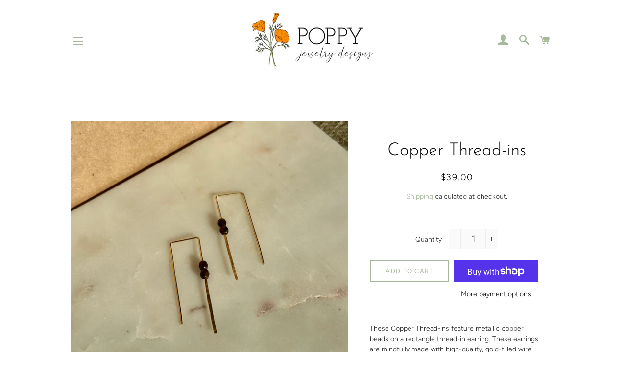

--- FILE ---
content_type: text/html; charset=utf-8
request_url: https://poppyjewelrydesigns.com/products/copper-thread-ins
body_size: 20861
content:
<!doctype html>
<html class="no-js" lang="en">
<head>

  <!-- Basic page needs ================================================== -->
  <meta charset="utf-8">
  <meta http-equiv="X-UA-Compatible" content="IE=edge,chrome=1">

  <!-- Google tag (gtag.js) -->
<script async src="https://www.googletagmanager.com/gtag/js?id=GT-MBHW3V7D"></script>
<script>
  window.dataLayer = window.dataLayer || [];
  function gtag(){dataLayer.push(arguments);}
  gtag('js', new Date());

  gtag('config', 'GT-MBHW3V7D');
</script>

  
    <link rel="shortcut icon" href="//poppyjewelrydesigns.com/cdn/shop/files/poppyflower_tp_32x32.png?v=1626213816" type="image/png" />
  

  <!-- Title and description ================================================== -->
  <title>
  Copper Thread-ins &ndash; Poppy Jewelry Designs
  </title>

  
  <meta name="description" content="These Copper Thread-ins feature metallic copper beads on a rectangle thread-in earring. These earrings are mindfully made with high-quality, gold-filled wire. They are safe for sensitive ears. If you have additional allergies that restrict which metals you can wear, please contact me first before purchasing. The earrin">
  

  <!-- Helpers ================================================== -->
  <!-- /snippets/social-meta-tags.liquid -->




<meta property="og:site_name" content="Poppy Jewelry Designs">
<meta property="og:url" content="https://poppyjewelrydesigns.com/products/copper-thread-ins">
<meta property="og:title" content="Copper Thread-ins">
<meta property="og:type" content="product">
<meta property="og:description" content="These Copper Thread-ins feature metallic copper beads on a rectangle thread-in earring. These earrings are mindfully made with high-quality, gold-filled wire. They are safe for sensitive ears. If you have additional allergies that restrict which metals you can wear, please contact me first before purchasing. The earrin">

  <meta property="og:price:amount" content="39.00">
  <meta property="og:price:currency" content="USD">

<meta property="og:image" content="http://poppyjewelrydesigns.com/cdn/shop/files/IMG_8844_1200x1200.jpg?v=1732411902"><meta property="og:image" content="http://poppyjewelrydesigns.com/cdn/shop/files/IMG_8843_1200x1200.jpg?v=1732411902"><meta property="og:image" content="http://poppyjewelrydesigns.com/cdn/shop/files/IMG_8842_1200x1200.jpg?v=1732411902">
<meta property="og:image:secure_url" content="https://poppyjewelrydesigns.com/cdn/shop/files/IMG_8844_1200x1200.jpg?v=1732411902"><meta property="og:image:secure_url" content="https://poppyjewelrydesigns.com/cdn/shop/files/IMG_8843_1200x1200.jpg?v=1732411902"><meta property="og:image:secure_url" content="https://poppyjewelrydesigns.com/cdn/shop/files/IMG_8842_1200x1200.jpg?v=1732411902">


<meta name="twitter:card" content="summary_large_image">
<meta name="twitter:title" content="Copper Thread-ins">
<meta name="twitter:description" content="These Copper Thread-ins feature metallic copper beads on a rectangle thread-in earring. These earrings are mindfully made with high-quality, gold-filled wire. They are safe for sensitive ears. If you have additional allergies that restrict which metals you can wear, please contact me first before purchasing. The earrin">

  <link rel="canonical" href="https://poppyjewelrydesigns.com/products/copper-thread-ins">
  <meta name="viewport" content="width=device-width,initial-scale=1,shrink-to-fit=no">
  <meta name="theme-color" content="#a8b89c">
  <style data-shopify>
  :root {
    --color-body-text: #1f2021;
    --color-body: #ffffff;
  }
</style>


  <!-- CSS ================================================== -->
  <link href="//poppyjewelrydesigns.com/cdn/shop/t/2/assets/timber.scss.css?v=110176771968184121641759331954" rel="stylesheet" type="text/css" media="all" />
  <link href="//poppyjewelrydesigns.com/cdn/shop/t/2/assets/theme.scss.css?v=112299776805326710311759331954" rel="stylesheet" type="text/css" media="all" />

  <!-- Sections ================================================== -->
  <script>
    window.theme = window.theme || {};
    theme.strings = {
      zoomClose: "Close (Esc)",
      zoomPrev: "Previous (Left arrow key)",
      zoomNext: "Next (Right arrow key)",
      moneyFormat: "${{amount}}",
      addressError: "Error looking up that address",
      addressNoResults: "No results for that address",
      addressQueryLimit: "You have exceeded the Google API usage limit. Consider upgrading to a \u003ca href=\"https:\/\/developers.google.com\/maps\/premium\/usage-limits\"\u003ePremium Plan\u003c\/a\u003e.",
      authError: "There was a problem authenticating your Google Maps account.",
      cartEmpty: "Your cart is currently empty.",
      cartCookie: "Enable cookies to use the shopping cart",
      cartSavings: "You're saving [savings]",
      productSlideLabel: "Slide [slide_number] of [slide_max]."
    };
    theme.settings = {
      cartType: "drawer",
      gridType: null
    };
  </script>

  <script src="//poppyjewelrydesigns.com/cdn/shop/t/2/assets/jquery-2.2.3.min.js?v=58211863146907186831621216916" type="text/javascript"></script>

  <script src="//poppyjewelrydesigns.com/cdn/shop/t/2/assets/lazysizes.min.js?v=155223123402716617051621216916" async="async"></script>

  <script src="//poppyjewelrydesigns.com/cdn/shop/t/2/assets/theme.js?v=29062867472078044291621722949" defer="defer"></script>

  <!-- Header hook for plugins ================================================== -->
  <script>window.performance && window.performance.mark && window.performance.mark('shopify.content_for_header.start');</script><meta name="google-site-verification" content="oA4fQvAYc2VFLzdmYRVR4lsyUI_l8Wi41XbCsOCTQyI">
<meta id="shopify-digital-wallet" name="shopify-digital-wallet" content="/57110593735/digital_wallets/dialog">
<meta name="shopify-checkout-api-token" content="ee504d4a55484b956ca613d715114df5">
<meta id="in-context-paypal-metadata" data-shop-id="57110593735" data-venmo-supported="false" data-environment="production" data-locale="en_US" data-paypal-v4="true" data-currency="USD">
<link rel="alternate" type="application/json+oembed" href="https://poppyjewelrydesigns.com/products/copper-thread-ins.oembed">
<script async="async" src="/checkouts/internal/preloads.js?locale=en-US"></script>
<link rel="preconnect" href="https://shop.app" crossorigin="anonymous">
<script async="async" src="https://shop.app/checkouts/internal/preloads.js?locale=en-US&shop_id=57110593735" crossorigin="anonymous"></script>
<script id="apple-pay-shop-capabilities" type="application/json">{"shopId":57110593735,"countryCode":"US","currencyCode":"USD","merchantCapabilities":["supports3DS"],"merchantId":"gid:\/\/shopify\/Shop\/57110593735","merchantName":"Poppy Jewelry Designs","requiredBillingContactFields":["postalAddress","email"],"requiredShippingContactFields":["postalAddress","email"],"shippingType":"shipping","supportedNetworks":["visa","masterCard","amex","discover","elo","jcb"],"total":{"type":"pending","label":"Poppy Jewelry Designs","amount":"1.00"},"shopifyPaymentsEnabled":true,"supportsSubscriptions":true}</script>
<script id="shopify-features" type="application/json">{"accessToken":"ee504d4a55484b956ca613d715114df5","betas":["rich-media-storefront-analytics"],"domain":"poppyjewelrydesigns.com","predictiveSearch":true,"shopId":57110593735,"locale":"en"}</script>
<script>var Shopify = Shopify || {};
Shopify.shop = "poppy-jewelry-designs.myshopify.com";
Shopify.locale = "en";
Shopify.currency = {"active":"USD","rate":"1.0"};
Shopify.country = "US";
Shopify.theme = {"name":"Brooklyn","id":123120156871,"schema_name":"Brooklyn","schema_version":"17.6.0","theme_store_id":730,"role":"main"};
Shopify.theme.handle = "null";
Shopify.theme.style = {"id":null,"handle":null};
Shopify.cdnHost = "poppyjewelrydesigns.com/cdn";
Shopify.routes = Shopify.routes || {};
Shopify.routes.root = "/";</script>
<script type="module">!function(o){(o.Shopify=o.Shopify||{}).modules=!0}(window);</script>
<script>!function(o){function n(){var o=[];function n(){o.push(Array.prototype.slice.apply(arguments))}return n.q=o,n}var t=o.Shopify=o.Shopify||{};t.loadFeatures=n(),t.autoloadFeatures=n()}(window);</script>
<script>
  window.ShopifyPay = window.ShopifyPay || {};
  window.ShopifyPay.apiHost = "shop.app\/pay";
  window.ShopifyPay.redirectState = null;
</script>
<script id="shop-js-analytics" type="application/json">{"pageType":"product"}</script>
<script defer="defer" async type="module" src="//poppyjewelrydesigns.com/cdn/shopifycloud/shop-js/modules/v2/client.init-shop-cart-sync_C5BV16lS.en.esm.js"></script>
<script defer="defer" async type="module" src="//poppyjewelrydesigns.com/cdn/shopifycloud/shop-js/modules/v2/chunk.common_CygWptCX.esm.js"></script>
<script type="module">
  await import("//poppyjewelrydesigns.com/cdn/shopifycloud/shop-js/modules/v2/client.init-shop-cart-sync_C5BV16lS.en.esm.js");
await import("//poppyjewelrydesigns.com/cdn/shopifycloud/shop-js/modules/v2/chunk.common_CygWptCX.esm.js");

  window.Shopify.SignInWithShop?.initShopCartSync?.({"fedCMEnabled":true,"windoidEnabled":true});

</script>
<script defer="defer" async type="module" src="//poppyjewelrydesigns.com/cdn/shopifycloud/shop-js/modules/v2/client.payment-terms_CZxnsJam.en.esm.js"></script>
<script defer="defer" async type="module" src="//poppyjewelrydesigns.com/cdn/shopifycloud/shop-js/modules/v2/chunk.common_CygWptCX.esm.js"></script>
<script defer="defer" async type="module" src="//poppyjewelrydesigns.com/cdn/shopifycloud/shop-js/modules/v2/chunk.modal_D71HUcav.esm.js"></script>
<script type="module">
  await import("//poppyjewelrydesigns.com/cdn/shopifycloud/shop-js/modules/v2/client.payment-terms_CZxnsJam.en.esm.js");
await import("//poppyjewelrydesigns.com/cdn/shopifycloud/shop-js/modules/v2/chunk.common_CygWptCX.esm.js");
await import("//poppyjewelrydesigns.com/cdn/shopifycloud/shop-js/modules/v2/chunk.modal_D71HUcav.esm.js");

  
</script>
<script>
  window.Shopify = window.Shopify || {};
  if (!window.Shopify.featureAssets) window.Shopify.featureAssets = {};
  window.Shopify.featureAssets['shop-js'] = {"shop-cart-sync":["modules/v2/client.shop-cart-sync_ZFArdW7E.en.esm.js","modules/v2/chunk.common_CygWptCX.esm.js"],"init-fed-cm":["modules/v2/client.init-fed-cm_CmiC4vf6.en.esm.js","modules/v2/chunk.common_CygWptCX.esm.js"],"shop-button":["modules/v2/client.shop-button_tlx5R9nI.en.esm.js","modules/v2/chunk.common_CygWptCX.esm.js"],"shop-cash-offers":["modules/v2/client.shop-cash-offers_DOA2yAJr.en.esm.js","modules/v2/chunk.common_CygWptCX.esm.js","modules/v2/chunk.modal_D71HUcav.esm.js"],"init-windoid":["modules/v2/client.init-windoid_sURxWdc1.en.esm.js","modules/v2/chunk.common_CygWptCX.esm.js"],"shop-toast-manager":["modules/v2/client.shop-toast-manager_ClPi3nE9.en.esm.js","modules/v2/chunk.common_CygWptCX.esm.js"],"init-shop-email-lookup-coordinator":["modules/v2/client.init-shop-email-lookup-coordinator_B8hsDcYM.en.esm.js","modules/v2/chunk.common_CygWptCX.esm.js"],"init-shop-cart-sync":["modules/v2/client.init-shop-cart-sync_C5BV16lS.en.esm.js","modules/v2/chunk.common_CygWptCX.esm.js"],"avatar":["modules/v2/client.avatar_BTnouDA3.en.esm.js"],"pay-button":["modules/v2/client.pay-button_FdsNuTd3.en.esm.js","modules/v2/chunk.common_CygWptCX.esm.js"],"init-customer-accounts":["modules/v2/client.init-customer-accounts_DxDtT_ad.en.esm.js","modules/v2/client.shop-login-button_C5VAVYt1.en.esm.js","modules/v2/chunk.common_CygWptCX.esm.js","modules/v2/chunk.modal_D71HUcav.esm.js"],"init-shop-for-new-customer-accounts":["modules/v2/client.init-shop-for-new-customer-accounts_ChsxoAhi.en.esm.js","modules/v2/client.shop-login-button_C5VAVYt1.en.esm.js","modules/v2/chunk.common_CygWptCX.esm.js","modules/v2/chunk.modal_D71HUcav.esm.js"],"shop-login-button":["modules/v2/client.shop-login-button_C5VAVYt1.en.esm.js","modules/v2/chunk.common_CygWptCX.esm.js","modules/v2/chunk.modal_D71HUcav.esm.js"],"init-customer-accounts-sign-up":["modules/v2/client.init-customer-accounts-sign-up_CPSyQ0Tj.en.esm.js","modules/v2/client.shop-login-button_C5VAVYt1.en.esm.js","modules/v2/chunk.common_CygWptCX.esm.js","modules/v2/chunk.modal_D71HUcav.esm.js"],"shop-follow-button":["modules/v2/client.shop-follow-button_Cva4Ekp9.en.esm.js","modules/v2/chunk.common_CygWptCX.esm.js","modules/v2/chunk.modal_D71HUcav.esm.js"],"checkout-modal":["modules/v2/client.checkout-modal_BPM8l0SH.en.esm.js","modules/v2/chunk.common_CygWptCX.esm.js","modules/v2/chunk.modal_D71HUcav.esm.js"],"lead-capture":["modules/v2/client.lead-capture_Bi8yE_yS.en.esm.js","modules/v2/chunk.common_CygWptCX.esm.js","modules/v2/chunk.modal_D71HUcav.esm.js"],"shop-login":["modules/v2/client.shop-login_D6lNrXab.en.esm.js","modules/v2/chunk.common_CygWptCX.esm.js","modules/v2/chunk.modal_D71HUcav.esm.js"],"payment-terms":["modules/v2/client.payment-terms_CZxnsJam.en.esm.js","modules/v2/chunk.common_CygWptCX.esm.js","modules/v2/chunk.modal_D71HUcav.esm.js"]};
</script>
<script>(function() {
  var isLoaded = false;
  function asyncLoad() {
    if (isLoaded) return;
    isLoaded = true;
    var urls = ["https:\/\/cdn.shopify.com\/s\/files\/1\/0184\/4255\/1360\/files\/font.min.js?v=1624082295\u0026shop=poppy-jewelry-designs.myshopify.com","https:\/\/tabs.tkdigital.dev\/scripts\/ne_smart_tabs_9f358bc3e8ee80c928c3759bfe975d1c.js?shop=poppy-jewelry-designs.myshopify.com"];
    for (var i = 0; i < urls.length; i++) {
      var s = document.createElement('script');
      s.type = 'text/javascript';
      s.async = true;
      s.src = urls[i];
      var x = document.getElementsByTagName('script')[0];
      x.parentNode.insertBefore(s, x);
    }
  };
  if(window.attachEvent) {
    window.attachEvent('onload', asyncLoad);
  } else {
    window.addEventListener('load', asyncLoad, false);
  }
})();</script>
<script id="__st">var __st={"a":57110593735,"offset":-28800,"reqid":"20e2e952-098e-4dd3-b974-8b144d18cf24-1768738207","pageurl":"poppyjewelrydesigns.com\/products\/copper-thread-ins","u":"3fd504ff4e82","p":"product","rtyp":"product","rid":6735818522823};</script>
<script>window.ShopifyPaypalV4VisibilityTracking = true;</script>
<script id="captcha-bootstrap">!function(){'use strict';const t='contact',e='account',n='new_comment',o=[[t,t],['blogs',n],['comments',n],[t,'customer']],c=[[e,'customer_login'],[e,'guest_login'],[e,'recover_customer_password'],[e,'create_customer']],r=t=>t.map((([t,e])=>`form[action*='/${t}']:not([data-nocaptcha='true']) input[name='form_type'][value='${e}']`)).join(','),a=t=>()=>t?[...document.querySelectorAll(t)].map((t=>t.form)):[];function s(){const t=[...o],e=r(t);return a(e)}const i='password',u='form_key',d=['recaptcha-v3-token','g-recaptcha-response','h-captcha-response',i],f=()=>{try{return window.sessionStorage}catch{return}},m='__shopify_v',_=t=>t.elements[u];function p(t,e,n=!1){try{const o=window.sessionStorage,c=JSON.parse(o.getItem(e)),{data:r}=function(t){const{data:e,action:n}=t;return t[m]||n?{data:e,action:n}:{data:t,action:n}}(c);for(const[e,n]of Object.entries(r))t.elements[e]&&(t.elements[e].value=n);n&&o.removeItem(e)}catch(o){console.error('form repopulation failed',{error:o})}}const l='form_type',E='cptcha';function T(t){t.dataset[E]=!0}const w=window,h=w.document,L='Shopify',v='ce_forms',y='captcha';let A=!1;((t,e)=>{const n=(g='f06e6c50-85a8-45c8-87d0-21a2b65856fe',I='https://cdn.shopify.com/shopifycloud/storefront-forms-hcaptcha/ce_storefront_forms_captcha_hcaptcha.v1.5.2.iife.js',D={infoText:'Protected by hCaptcha',privacyText:'Privacy',termsText:'Terms'},(t,e,n)=>{const o=w[L][v],c=o.bindForm;if(c)return c(t,g,e,D).then(n);var r;o.q.push([[t,g,e,D],n]),r=I,A||(h.body.append(Object.assign(h.createElement('script'),{id:'captcha-provider',async:!0,src:r})),A=!0)});var g,I,D;w[L]=w[L]||{},w[L][v]=w[L][v]||{},w[L][v].q=[],w[L][y]=w[L][y]||{},w[L][y].protect=function(t,e){n(t,void 0,e),T(t)},Object.freeze(w[L][y]),function(t,e,n,w,h,L){const[v,y,A,g]=function(t,e,n){const i=e?o:[],u=t?c:[],d=[...i,...u],f=r(d),m=r(i),_=r(d.filter((([t,e])=>n.includes(e))));return[a(f),a(m),a(_),s()]}(w,h,L),I=t=>{const e=t.target;return e instanceof HTMLFormElement?e:e&&e.form},D=t=>v().includes(t);t.addEventListener('submit',(t=>{const e=I(t);if(!e)return;const n=D(e)&&!e.dataset.hcaptchaBound&&!e.dataset.recaptchaBound,o=_(e),c=g().includes(e)&&(!o||!o.value);(n||c)&&t.preventDefault(),c&&!n&&(function(t){try{if(!f())return;!function(t){const e=f();if(!e)return;const n=_(t);if(!n)return;const o=n.value;o&&e.removeItem(o)}(t);const e=Array.from(Array(32),(()=>Math.random().toString(36)[2])).join('');!function(t,e){_(t)||t.append(Object.assign(document.createElement('input'),{type:'hidden',name:u})),t.elements[u].value=e}(t,e),function(t,e){const n=f();if(!n)return;const o=[...t.querySelectorAll(`input[type='${i}']`)].map((({name:t})=>t)),c=[...d,...o],r={};for(const[a,s]of new FormData(t).entries())c.includes(a)||(r[a]=s);n.setItem(e,JSON.stringify({[m]:1,action:t.action,data:r}))}(t,e)}catch(e){console.error('failed to persist form',e)}}(e),e.submit())}));const S=(t,e)=>{t&&!t.dataset[E]&&(n(t,e.some((e=>e===t))),T(t))};for(const o of['focusin','change'])t.addEventListener(o,(t=>{const e=I(t);D(e)&&S(e,y())}));const B=e.get('form_key'),M=e.get(l),P=B&&M;t.addEventListener('DOMContentLoaded',(()=>{const t=y();if(P)for(const e of t)e.elements[l].value===M&&p(e,B);[...new Set([...A(),...v().filter((t=>'true'===t.dataset.shopifyCaptcha))])].forEach((e=>S(e,t)))}))}(h,new URLSearchParams(w.location.search),n,t,e,['guest_login'])})(!0,!0)}();</script>
<script integrity="sha256-4kQ18oKyAcykRKYeNunJcIwy7WH5gtpwJnB7kiuLZ1E=" data-source-attribution="shopify.loadfeatures" defer="defer" src="//poppyjewelrydesigns.com/cdn/shopifycloud/storefront/assets/storefront/load_feature-a0a9edcb.js" crossorigin="anonymous"></script>
<script crossorigin="anonymous" defer="defer" src="//poppyjewelrydesigns.com/cdn/shopifycloud/storefront/assets/shopify_pay/storefront-65b4c6d7.js?v=20250812"></script>
<script data-source-attribution="shopify.dynamic_checkout.dynamic.init">var Shopify=Shopify||{};Shopify.PaymentButton=Shopify.PaymentButton||{isStorefrontPortableWallets:!0,init:function(){window.Shopify.PaymentButton.init=function(){};var t=document.createElement("script");t.src="https://poppyjewelrydesigns.com/cdn/shopifycloud/portable-wallets/latest/portable-wallets.en.js",t.type="module",document.head.appendChild(t)}};
</script>
<script data-source-attribution="shopify.dynamic_checkout.buyer_consent">
  function portableWalletsHideBuyerConsent(e){var t=document.getElementById("shopify-buyer-consent"),n=document.getElementById("shopify-subscription-policy-button");t&&n&&(t.classList.add("hidden"),t.setAttribute("aria-hidden","true"),n.removeEventListener("click",e))}function portableWalletsShowBuyerConsent(e){var t=document.getElementById("shopify-buyer-consent"),n=document.getElementById("shopify-subscription-policy-button");t&&n&&(t.classList.remove("hidden"),t.removeAttribute("aria-hidden"),n.addEventListener("click",e))}window.Shopify?.PaymentButton&&(window.Shopify.PaymentButton.hideBuyerConsent=portableWalletsHideBuyerConsent,window.Shopify.PaymentButton.showBuyerConsent=portableWalletsShowBuyerConsent);
</script>
<script>
  function portableWalletsCleanup(e){e&&e.src&&console.error("Failed to load portable wallets script "+e.src);var t=document.querySelectorAll("shopify-accelerated-checkout .shopify-payment-button__skeleton, shopify-accelerated-checkout-cart .wallet-cart-button__skeleton"),e=document.getElementById("shopify-buyer-consent");for(let e=0;e<t.length;e++)t[e].remove();e&&e.remove()}function portableWalletsNotLoadedAsModule(e){e instanceof ErrorEvent&&"string"==typeof e.message&&e.message.includes("import.meta")&&"string"==typeof e.filename&&e.filename.includes("portable-wallets")&&(window.removeEventListener("error",portableWalletsNotLoadedAsModule),window.Shopify.PaymentButton.failedToLoad=e,"loading"===document.readyState?document.addEventListener("DOMContentLoaded",window.Shopify.PaymentButton.init):window.Shopify.PaymentButton.init())}window.addEventListener("error",portableWalletsNotLoadedAsModule);
</script>

<script type="module" src="https://poppyjewelrydesigns.com/cdn/shopifycloud/portable-wallets/latest/portable-wallets.en.js" onError="portableWalletsCleanup(this)" crossorigin="anonymous"></script>
<script nomodule>
  document.addEventListener("DOMContentLoaded", portableWalletsCleanup);
</script>

<script id='scb4127' type='text/javascript' async='' src='https://poppyjewelrydesigns.com/cdn/shopifycloud/privacy-banner/storefront-banner.js'></script><link id="shopify-accelerated-checkout-styles" rel="stylesheet" media="screen" href="https://poppyjewelrydesigns.com/cdn/shopifycloud/portable-wallets/latest/accelerated-checkout-backwards-compat.css" crossorigin="anonymous">
<style id="shopify-accelerated-checkout-cart">
        #shopify-buyer-consent {
  margin-top: 1em;
  display: inline-block;
  width: 100%;
}

#shopify-buyer-consent.hidden {
  display: none;
}

#shopify-subscription-policy-button {
  background: none;
  border: none;
  padding: 0;
  text-decoration: underline;
  font-size: inherit;
  cursor: pointer;
}

#shopify-subscription-policy-button::before {
  box-shadow: none;
}

      </style>

<script>window.performance && window.performance.mark && window.performance.mark('shopify.content_for_header.end');</script>

  <script src="//poppyjewelrydesigns.com/cdn/shop/t/2/assets/modernizr.min.js?v=21391054748206432451621216917" type="text/javascript"></script>

  
  
  <meta name="p:domain_verify" content="3cc220e2fcef9d5147c0742caac0f82b"/>
  
       
    <meta property="og:type" content="product" />
    <meta property="og:title" content="Copper Thread-ins" />
    <meta property="og:description" content="These Copper Thread-ins feature metallic copper beads on a rectangle thread-in earring. These earrings are mindfully made with high-quality, gold-filled wire. They are safe for sensitive ears. If you have additional allergies that restrict which metals you can wear, please contact me first before purchasing. The earrings are approximately 2" long x 1" wide. 
To wear, carefully thread the bare end into your ear, feeding it through until it reaches the midpoint of the earring. See model photo for reference. Be careful not to bend the earring as you do so, I do my best to harden the wire before I send out the earrings, but they are still quite delicate in nature.
Care Instructions
To prevent your earrings from tarnishing quickly, store them by themselves in a cool, dry place, being careful not to get them wet (i.e. do not store them in your bathroom!) You can store your jewelry in the small kraft paper box it will be shipped in to keep it clean + safe, as it includes an anti-tarnish cotton pad inside it. Additional care instructions can be found on the FAQ page.
Packaging
Your earrings will be packaged in a small, 3-1/16" x 2-1/8" x 1" kraft paper box stamped with our logo. The boxes include an anti-tarnish cotton pad to keep the jewelry safe and tarnish-free. Your items will be shipped using recycled paper shipping boxes, water-activated paper tape that can be recycled, and repurposed packing paper that you can reuse further or simply recycle. All orders are sent without pricing info, which makes them perfect for gifting to a loved one.
Processing Time
The time it takes for me to process and ship out an order varies, but ranges between 1-3 business days. Once an order ships, I have no control over how long it will take in the mail, but you will receive tracking information once I ship your order." />
    <meta property="og:url" content="/products/copper-thread-ins"/>
    <meta property="og:site_name" content="Poppy Jewelry Designs" />
    <meta property="product:price:amount" content="39.00" />
    <meta property="product:price:currency" content="" />
    <meta property="og:availability" content="instock" />
    


  <!-- "snippets/judgeme_core.liquid" was not rendered, the associated app was uninstalled -->
  
  <script type="text/javascript">
!function(e){if(!window.pintrk){window.pintrk=function()
{window.pintrk.queue.push(Array.prototype.slice.call(arguments))};var
n=window.pintrk;n.queue=[],n.version="3.0";var
t=document.createElement("script");t.async=!0,t.src=e;var
r=document.getElementsByTagName("script")[0];r.parentNode.insertBefore(t,r)}}
("https://s.pinimg.com/ct/core.js"); 

pintrk('load','2614202685046', { em: '', });
pintrk('page');
</script> 
<noscript> 
<img height="1" width="1" style="display:none;" alt=""
src="https://ct.pinterest.com/v3/?tid=2614202685046&noscript=1" /> 
</noscript>
  
<script src="https://cdn.shopify.com/extensions/cfc76123-b24f-4e9a-a1dc-585518796af7/forms-2294/assets/shopify-forms-loader.js" type="text/javascript" defer="defer"></script>
<link href="https://monorail-edge.shopifysvc.com" rel="dns-prefetch">
<script>(function(){if ("sendBeacon" in navigator && "performance" in window) {try {var session_token_from_headers = performance.getEntriesByType('navigation')[0].serverTiming.find(x => x.name == '_s').description;} catch {var session_token_from_headers = undefined;}var session_cookie_matches = document.cookie.match(/_shopify_s=([^;]*)/);var session_token_from_cookie = session_cookie_matches && session_cookie_matches.length === 2 ? session_cookie_matches[1] : "";var session_token = session_token_from_headers || session_token_from_cookie || "";function handle_abandonment_event(e) {var entries = performance.getEntries().filter(function(entry) {return /monorail-edge.shopifysvc.com/.test(entry.name);});if (!window.abandonment_tracked && entries.length === 0) {window.abandonment_tracked = true;var currentMs = Date.now();var navigation_start = performance.timing.navigationStart;var payload = {shop_id: 57110593735,url: window.location.href,navigation_start,duration: currentMs - navigation_start,session_token,page_type: "product"};window.navigator.sendBeacon("https://monorail-edge.shopifysvc.com/v1/produce", JSON.stringify({schema_id: "online_store_buyer_site_abandonment/1.1",payload: payload,metadata: {event_created_at_ms: currentMs,event_sent_at_ms: currentMs}}));}}window.addEventListener('pagehide', handle_abandonment_event);}}());</script>
<script id="web-pixels-manager-setup">(function e(e,d,r,n,o){if(void 0===o&&(o={}),!Boolean(null===(a=null===(i=window.Shopify)||void 0===i?void 0:i.analytics)||void 0===a?void 0:a.replayQueue)){var i,a;window.Shopify=window.Shopify||{};var t=window.Shopify;t.analytics=t.analytics||{};var s=t.analytics;s.replayQueue=[],s.publish=function(e,d,r){return s.replayQueue.push([e,d,r]),!0};try{self.performance.mark("wpm:start")}catch(e){}var l=function(){var e={modern:/Edge?\/(1{2}[4-9]|1[2-9]\d|[2-9]\d{2}|\d{4,})\.\d+(\.\d+|)|Firefox\/(1{2}[4-9]|1[2-9]\d|[2-9]\d{2}|\d{4,})\.\d+(\.\d+|)|Chrom(ium|e)\/(9{2}|\d{3,})\.\d+(\.\d+|)|(Maci|X1{2}).+ Version\/(15\.\d+|(1[6-9]|[2-9]\d|\d{3,})\.\d+)([,.]\d+|)( \(\w+\)|)( Mobile\/\w+|) Safari\/|Chrome.+OPR\/(9{2}|\d{3,})\.\d+\.\d+|(CPU[ +]OS|iPhone[ +]OS|CPU[ +]iPhone|CPU IPhone OS|CPU iPad OS)[ +]+(15[._]\d+|(1[6-9]|[2-9]\d|\d{3,})[._]\d+)([._]\d+|)|Android:?[ /-](13[3-9]|1[4-9]\d|[2-9]\d{2}|\d{4,})(\.\d+|)(\.\d+|)|Android.+Firefox\/(13[5-9]|1[4-9]\d|[2-9]\d{2}|\d{4,})\.\d+(\.\d+|)|Android.+Chrom(ium|e)\/(13[3-9]|1[4-9]\d|[2-9]\d{2}|\d{4,})\.\d+(\.\d+|)|SamsungBrowser\/([2-9]\d|\d{3,})\.\d+/,legacy:/Edge?\/(1[6-9]|[2-9]\d|\d{3,})\.\d+(\.\d+|)|Firefox\/(5[4-9]|[6-9]\d|\d{3,})\.\d+(\.\d+|)|Chrom(ium|e)\/(5[1-9]|[6-9]\d|\d{3,})\.\d+(\.\d+|)([\d.]+$|.*Safari\/(?![\d.]+ Edge\/[\d.]+$))|(Maci|X1{2}).+ Version\/(10\.\d+|(1[1-9]|[2-9]\d|\d{3,})\.\d+)([,.]\d+|)( \(\w+\)|)( Mobile\/\w+|) Safari\/|Chrome.+OPR\/(3[89]|[4-9]\d|\d{3,})\.\d+\.\d+|(CPU[ +]OS|iPhone[ +]OS|CPU[ +]iPhone|CPU IPhone OS|CPU iPad OS)[ +]+(10[._]\d+|(1[1-9]|[2-9]\d|\d{3,})[._]\d+)([._]\d+|)|Android:?[ /-](13[3-9]|1[4-9]\d|[2-9]\d{2}|\d{4,})(\.\d+|)(\.\d+|)|Mobile Safari.+OPR\/([89]\d|\d{3,})\.\d+\.\d+|Android.+Firefox\/(13[5-9]|1[4-9]\d|[2-9]\d{2}|\d{4,})\.\d+(\.\d+|)|Android.+Chrom(ium|e)\/(13[3-9]|1[4-9]\d|[2-9]\d{2}|\d{4,})\.\d+(\.\d+|)|Android.+(UC? ?Browser|UCWEB|U3)[ /]?(15\.([5-9]|\d{2,})|(1[6-9]|[2-9]\d|\d{3,})\.\d+)\.\d+|SamsungBrowser\/(5\.\d+|([6-9]|\d{2,})\.\d+)|Android.+MQ{2}Browser\/(14(\.(9|\d{2,})|)|(1[5-9]|[2-9]\d|\d{3,})(\.\d+|))(\.\d+|)|K[Aa][Ii]OS\/(3\.\d+|([4-9]|\d{2,})\.\d+)(\.\d+|)/},d=e.modern,r=e.legacy,n=navigator.userAgent;return n.match(d)?"modern":n.match(r)?"legacy":"unknown"}(),u="modern"===l?"modern":"legacy",c=(null!=n?n:{modern:"",legacy:""})[u],f=function(e){return[e.baseUrl,"/wpm","/b",e.hashVersion,"modern"===e.buildTarget?"m":"l",".js"].join("")}({baseUrl:d,hashVersion:r,buildTarget:u}),m=function(e){var d=e.version,r=e.bundleTarget,n=e.surface,o=e.pageUrl,i=e.monorailEndpoint;return{emit:function(e){var a=e.status,t=e.errorMsg,s=(new Date).getTime(),l=JSON.stringify({metadata:{event_sent_at_ms:s},events:[{schema_id:"web_pixels_manager_load/3.1",payload:{version:d,bundle_target:r,page_url:o,status:a,surface:n,error_msg:t},metadata:{event_created_at_ms:s}}]});if(!i)return console&&console.warn&&console.warn("[Web Pixels Manager] No Monorail endpoint provided, skipping logging."),!1;try{return self.navigator.sendBeacon.bind(self.navigator)(i,l)}catch(e){}var u=new XMLHttpRequest;try{return u.open("POST",i,!0),u.setRequestHeader("Content-Type","text/plain"),u.send(l),!0}catch(e){return console&&console.warn&&console.warn("[Web Pixels Manager] Got an unhandled error while logging to Monorail."),!1}}}}({version:r,bundleTarget:l,surface:e.surface,pageUrl:self.location.href,monorailEndpoint:e.monorailEndpoint});try{o.browserTarget=l,function(e){var d=e.src,r=e.async,n=void 0===r||r,o=e.onload,i=e.onerror,a=e.sri,t=e.scriptDataAttributes,s=void 0===t?{}:t,l=document.createElement("script"),u=document.querySelector("head"),c=document.querySelector("body");if(l.async=n,l.src=d,a&&(l.integrity=a,l.crossOrigin="anonymous"),s)for(var f in s)if(Object.prototype.hasOwnProperty.call(s,f))try{l.dataset[f]=s[f]}catch(e){}if(o&&l.addEventListener("load",o),i&&l.addEventListener("error",i),u)u.appendChild(l);else{if(!c)throw new Error("Did not find a head or body element to append the script");c.appendChild(l)}}({src:f,async:!0,onload:function(){if(!function(){var e,d;return Boolean(null===(d=null===(e=window.Shopify)||void 0===e?void 0:e.analytics)||void 0===d?void 0:d.initialized)}()){var d=window.webPixelsManager.init(e)||void 0;if(d){var r=window.Shopify.analytics;r.replayQueue.forEach((function(e){var r=e[0],n=e[1],o=e[2];d.publishCustomEvent(r,n,o)})),r.replayQueue=[],r.publish=d.publishCustomEvent,r.visitor=d.visitor,r.initialized=!0}}},onerror:function(){return m.emit({status:"failed",errorMsg:"".concat(f," has failed to load")})},sri:function(e){var d=/^sha384-[A-Za-z0-9+/=]+$/;return"string"==typeof e&&d.test(e)}(c)?c:"",scriptDataAttributes:o}),m.emit({status:"loading"})}catch(e){m.emit({status:"failed",errorMsg:(null==e?void 0:e.message)||"Unknown error"})}}})({shopId: 57110593735,storefrontBaseUrl: "https://poppyjewelrydesigns.com",extensionsBaseUrl: "https://extensions.shopifycdn.com/cdn/shopifycloud/web-pixels-manager",monorailEndpoint: "https://monorail-edge.shopifysvc.com/unstable/produce_batch",surface: "storefront-renderer",enabledBetaFlags: ["2dca8a86"],webPixelsConfigList: [{"id":"720601287","configuration":"{\"config\":\"{\\\"google_tag_ids\\\":[\\\"GT-MBHW3V7D\\\"],\\\"target_country\\\":\\\"ZZ\\\",\\\"gtag_events\\\":[{\\\"type\\\":\\\"search\\\",\\\"action_label\\\":\\\"G-EYXMD9QJP0\\\"},{\\\"type\\\":\\\"begin_checkout\\\",\\\"action_label\\\":\\\"G-EYXMD9QJP0\\\"},{\\\"type\\\":\\\"view_item\\\",\\\"action_label\\\":[\\\"G-EYXMD9QJP0\\\",\\\"MC-VZXQ9SZ7PP\\\"]},{\\\"type\\\":\\\"purchase\\\",\\\"action_label\\\":[\\\"G-EYXMD9QJP0\\\",\\\"MC-VZXQ9SZ7PP\\\"]},{\\\"type\\\":\\\"page_view\\\",\\\"action_label\\\":[\\\"G-EYXMD9QJP0\\\",\\\"MC-VZXQ9SZ7PP\\\"]},{\\\"type\\\":\\\"add_payment_info\\\",\\\"action_label\\\":\\\"G-EYXMD9QJP0\\\"},{\\\"type\\\":\\\"add_to_cart\\\",\\\"action_label\\\":\\\"G-EYXMD9QJP0\\\"}],\\\"enable_monitoring_mode\\\":false}\"}","eventPayloadVersion":"v1","runtimeContext":"OPEN","scriptVersion":"b2a88bafab3e21179ed38636efcd8a93","type":"APP","apiClientId":1780363,"privacyPurposes":[],"dataSharingAdjustments":{"protectedCustomerApprovalScopes":["read_customer_address","read_customer_email","read_customer_name","read_customer_personal_data","read_customer_phone"]}},{"id":"71205063","configuration":"{\"tagID\":\"2614202685046\"}","eventPayloadVersion":"v1","runtimeContext":"STRICT","scriptVersion":"18031546ee651571ed29edbe71a3550b","type":"APP","apiClientId":3009811,"privacyPurposes":["ANALYTICS","MARKETING","SALE_OF_DATA"],"dataSharingAdjustments":{"protectedCustomerApprovalScopes":["read_customer_address","read_customer_email","read_customer_name","read_customer_personal_data","read_customer_phone"]}},{"id":"shopify-app-pixel","configuration":"{}","eventPayloadVersion":"v1","runtimeContext":"STRICT","scriptVersion":"0450","apiClientId":"shopify-pixel","type":"APP","privacyPurposes":["ANALYTICS","MARKETING"]},{"id":"shopify-custom-pixel","eventPayloadVersion":"v1","runtimeContext":"LAX","scriptVersion":"0450","apiClientId":"shopify-pixel","type":"CUSTOM","privacyPurposes":["ANALYTICS","MARKETING"]}],isMerchantRequest: false,initData: {"shop":{"name":"Poppy Jewelry Designs","paymentSettings":{"currencyCode":"USD"},"myshopifyDomain":"poppy-jewelry-designs.myshopify.com","countryCode":"US","storefrontUrl":"https:\/\/poppyjewelrydesigns.com"},"customer":null,"cart":null,"checkout":null,"productVariants":[{"price":{"amount":39.0,"currencyCode":"USD"},"product":{"title":"Copper Thread-ins","vendor":"Poppy Jewelry Designs","id":"6735818522823","untranslatedTitle":"Copper Thread-ins","url":"\/products\/copper-thread-ins","type":"Thread-ins"},"id":"39965658742983","image":{"src":"\/\/poppyjewelrydesigns.com\/cdn\/shop\/files\/IMG_8844.jpg?v=1732411902"},"sku":"TICOGF","title":"Default Title","untranslatedTitle":"Default Title"}],"purchasingCompany":null},},"https://poppyjewelrydesigns.com/cdn","fcfee988w5aeb613cpc8e4bc33m6693e112",{"modern":"","legacy":""},{"shopId":"57110593735","storefrontBaseUrl":"https:\/\/poppyjewelrydesigns.com","extensionBaseUrl":"https:\/\/extensions.shopifycdn.com\/cdn\/shopifycloud\/web-pixels-manager","surface":"storefront-renderer","enabledBetaFlags":"[\"2dca8a86\"]","isMerchantRequest":"false","hashVersion":"fcfee988w5aeb613cpc8e4bc33m6693e112","publish":"custom","events":"[[\"page_viewed\",{}],[\"product_viewed\",{\"productVariant\":{\"price\":{\"amount\":39.0,\"currencyCode\":\"USD\"},\"product\":{\"title\":\"Copper Thread-ins\",\"vendor\":\"Poppy Jewelry Designs\",\"id\":\"6735818522823\",\"untranslatedTitle\":\"Copper Thread-ins\",\"url\":\"\/products\/copper-thread-ins\",\"type\":\"Thread-ins\"},\"id\":\"39965658742983\",\"image\":{\"src\":\"\/\/poppyjewelrydesigns.com\/cdn\/shop\/files\/IMG_8844.jpg?v=1732411902\"},\"sku\":\"TICOGF\",\"title\":\"Default Title\",\"untranslatedTitle\":\"Default Title\"}}]]"});</script><script>
  window.ShopifyAnalytics = window.ShopifyAnalytics || {};
  window.ShopifyAnalytics.meta = window.ShopifyAnalytics.meta || {};
  window.ShopifyAnalytics.meta.currency = 'USD';
  var meta = {"product":{"id":6735818522823,"gid":"gid:\/\/shopify\/Product\/6735818522823","vendor":"Poppy Jewelry Designs","type":"Thread-ins","handle":"copper-thread-ins","variants":[{"id":39965658742983,"price":3900,"name":"Copper Thread-ins","public_title":null,"sku":"TICOGF"}],"remote":false},"page":{"pageType":"product","resourceType":"product","resourceId":6735818522823,"requestId":"20e2e952-098e-4dd3-b974-8b144d18cf24-1768738207"}};
  for (var attr in meta) {
    window.ShopifyAnalytics.meta[attr] = meta[attr];
  }
</script>
<script class="analytics">
  (function () {
    var customDocumentWrite = function(content) {
      var jquery = null;

      if (window.jQuery) {
        jquery = window.jQuery;
      } else if (window.Checkout && window.Checkout.$) {
        jquery = window.Checkout.$;
      }

      if (jquery) {
        jquery('body').append(content);
      }
    };

    var hasLoggedConversion = function(token) {
      if (token) {
        return document.cookie.indexOf('loggedConversion=' + token) !== -1;
      }
      return false;
    }

    var setCookieIfConversion = function(token) {
      if (token) {
        var twoMonthsFromNow = new Date(Date.now());
        twoMonthsFromNow.setMonth(twoMonthsFromNow.getMonth() + 2);

        document.cookie = 'loggedConversion=' + token + '; expires=' + twoMonthsFromNow;
      }
    }

    var trekkie = window.ShopifyAnalytics.lib = window.trekkie = window.trekkie || [];
    if (trekkie.integrations) {
      return;
    }
    trekkie.methods = [
      'identify',
      'page',
      'ready',
      'track',
      'trackForm',
      'trackLink'
    ];
    trekkie.factory = function(method) {
      return function() {
        var args = Array.prototype.slice.call(arguments);
        args.unshift(method);
        trekkie.push(args);
        return trekkie;
      };
    };
    for (var i = 0; i < trekkie.methods.length; i++) {
      var key = trekkie.methods[i];
      trekkie[key] = trekkie.factory(key);
    }
    trekkie.load = function(config) {
      trekkie.config = config || {};
      trekkie.config.initialDocumentCookie = document.cookie;
      var first = document.getElementsByTagName('script')[0];
      var script = document.createElement('script');
      script.type = 'text/javascript';
      script.onerror = function(e) {
        var scriptFallback = document.createElement('script');
        scriptFallback.type = 'text/javascript';
        scriptFallback.onerror = function(error) {
                var Monorail = {
      produce: function produce(monorailDomain, schemaId, payload) {
        var currentMs = new Date().getTime();
        var event = {
          schema_id: schemaId,
          payload: payload,
          metadata: {
            event_created_at_ms: currentMs,
            event_sent_at_ms: currentMs
          }
        };
        return Monorail.sendRequest("https://" + monorailDomain + "/v1/produce", JSON.stringify(event));
      },
      sendRequest: function sendRequest(endpointUrl, payload) {
        // Try the sendBeacon API
        if (window && window.navigator && typeof window.navigator.sendBeacon === 'function' && typeof window.Blob === 'function' && !Monorail.isIos12()) {
          var blobData = new window.Blob([payload], {
            type: 'text/plain'
          });

          if (window.navigator.sendBeacon(endpointUrl, blobData)) {
            return true;
          } // sendBeacon was not successful

        } // XHR beacon

        var xhr = new XMLHttpRequest();

        try {
          xhr.open('POST', endpointUrl);
          xhr.setRequestHeader('Content-Type', 'text/plain');
          xhr.send(payload);
        } catch (e) {
          console.log(e);
        }

        return false;
      },
      isIos12: function isIos12() {
        return window.navigator.userAgent.lastIndexOf('iPhone; CPU iPhone OS 12_') !== -1 || window.navigator.userAgent.lastIndexOf('iPad; CPU OS 12_') !== -1;
      }
    };
    Monorail.produce('monorail-edge.shopifysvc.com',
      'trekkie_storefront_load_errors/1.1',
      {shop_id: 57110593735,
      theme_id: 123120156871,
      app_name: "storefront",
      context_url: window.location.href,
      source_url: "//poppyjewelrydesigns.com/cdn/s/trekkie.storefront.cd680fe47e6c39ca5d5df5f0a32d569bc48c0f27.min.js"});

        };
        scriptFallback.async = true;
        scriptFallback.src = '//poppyjewelrydesigns.com/cdn/s/trekkie.storefront.cd680fe47e6c39ca5d5df5f0a32d569bc48c0f27.min.js';
        first.parentNode.insertBefore(scriptFallback, first);
      };
      script.async = true;
      script.src = '//poppyjewelrydesigns.com/cdn/s/trekkie.storefront.cd680fe47e6c39ca5d5df5f0a32d569bc48c0f27.min.js';
      first.parentNode.insertBefore(script, first);
    };
    trekkie.load(
      {"Trekkie":{"appName":"storefront","development":false,"defaultAttributes":{"shopId":57110593735,"isMerchantRequest":null,"themeId":123120156871,"themeCityHash":"7385411209129732440","contentLanguage":"en","currency":"USD","eventMetadataId":"da2dab54-72d4-4cc2-a6b1-d782051a2b6a"},"isServerSideCookieWritingEnabled":true,"monorailRegion":"shop_domain","enabledBetaFlags":["65f19447"]},"Session Attribution":{},"S2S":{"facebookCapiEnabled":false,"source":"trekkie-storefront-renderer","apiClientId":580111}}
    );

    var loaded = false;
    trekkie.ready(function() {
      if (loaded) return;
      loaded = true;

      window.ShopifyAnalytics.lib = window.trekkie;

      var originalDocumentWrite = document.write;
      document.write = customDocumentWrite;
      try { window.ShopifyAnalytics.merchantGoogleAnalytics.call(this); } catch(error) {};
      document.write = originalDocumentWrite;

      window.ShopifyAnalytics.lib.page(null,{"pageType":"product","resourceType":"product","resourceId":6735818522823,"requestId":"20e2e952-098e-4dd3-b974-8b144d18cf24-1768738207","shopifyEmitted":true});

      var match = window.location.pathname.match(/checkouts\/(.+)\/(thank_you|post_purchase)/)
      var token = match? match[1]: undefined;
      if (!hasLoggedConversion(token)) {
        setCookieIfConversion(token);
        window.ShopifyAnalytics.lib.track("Viewed Product",{"currency":"USD","variantId":39965658742983,"productId":6735818522823,"productGid":"gid:\/\/shopify\/Product\/6735818522823","name":"Copper Thread-ins","price":"39.00","sku":"TICOGF","brand":"Poppy Jewelry Designs","variant":null,"category":"Thread-ins","nonInteraction":true,"remote":false},undefined,undefined,{"shopifyEmitted":true});
      window.ShopifyAnalytics.lib.track("monorail:\/\/trekkie_storefront_viewed_product\/1.1",{"currency":"USD","variantId":39965658742983,"productId":6735818522823,"productGid":"gid:\/\/shopify\/Product\/6735818522823","name":"Copper Thread-ins","price":"39.00","sku":"TICOGF","brand":"Poppy Jewelry Designs","variant":null,"category":"Thread-ins","nonInteraction":true,"remote":false,"referer":"https:\/\/poppyjewelrydesigns.com\/products\/copper-thread-ins"});
      }
    });


        var eventsListenerScript = document.createElement('script');
        eventsListenerScript.async = true;
        eventsListenerScript.src = "//poppyjewelrydesigns.com/cdn/shopifycloud/storefront/assets/shop_events_listener-3da45d37.js";
        document.getElementsByTagName('head')[0].appendChild(eventsListenerScript);

})();</script>
<script
  defer
  src="https://poppyjewelrydesigns.com/cdn/shopifycloud/perf-kit/shopify-perf-kit-3.0.4.min.js"
  data-application="storefront-renderer"
  data-shop-id="57110593735"
  data-render-region="gcp-us-central1"
  data-page-type="product"
  data-theme-instance-id="123120156871"
  data-theme-name="Brooklyn"
  data-theme-version="17.6.0"
  data-monorail-region="shop_domain"
  data-resource-timing-sampling-rate="10"
  data-shs="true"
  data-shs-beacon="true"
  data-shs-export-with-fetch="true"
  data-shs-logs-sample-rate="1"
  data-shs-beacon-endpoint="https://poppyjewelrydesigns.com/api/collect"
></script>
</head>


<body id="copper-thread-ins" class="template-product">

  <div id="shopify-section-header" class="shopify-section"><style data-shopify>.header-wrapper .site-nav__link,
  .header-wrapper .site-header__logo a,
  .header-wrapper .site-nav__dropdown-link,
  .header-wrapper .site-nav--has-dropdown > a.nav-focus,
  .header-wrapper .site-nav--has-dropdown.nav-hover > a,
  .header-wrapper .site-nav--has-dropdown:hover > a {
    color: #a8b89c;
  }

  .header-wrapper .site-header__logo a:hover,
  .header-wrapper .site-header__logo a:focus,
  .header-wrapper .site-nav__link:hover,
  .header-wrapper .site-nav__link:focus,
  .header-wrapper .site-nav--has-dropdown a:hover,
  .header-wrapper .site-nav--has-dropdown > a.nav-focus:hover,
  .header-wrapper .site-nav--has-dropdown > a.nav-focus:focus,
  .header-wrapper .site-nav--has-dropdown .site-nav__link:hover,
  .header-wrapper .site-nav--has-dropdown .site-nav__link:focus,
  .header-wrapper .site-nav--has-dropdown.nav-hover > a:hover,
  .header-wrapper .site-nav__dropdown a:focus {
    color: rgba(168, 184, 156, 0.75);
  }

  .header-wrapper .burger-icon,
  .header-wrapper .site-nav--has-dropdown:hover > a:before,
  .header-wrapper .site-nav--has-dropdown > a.nav-focus:before,
  .header-wrapper .site-nav--has-dropdown.nav-hover > a:before {
    background: #a8b89c;
  }

  .header-wrapper .site-nav__link:hover .burger-icon {
    background: rgba(168, 184, 156, 0.75);
  }

  .site-header__logo img {
    max-width: 260px;
  }

  @media screen and (max-width: 768px) {
    .site-header__logo img {
      max-width: 100%;
    }
  }</style><div data-section-id="header" data-section-type="header-section" data-template="product">
  <div id="NavDrawer" class="drawer drawer--left">
      <div class="drawer__inner drawer-left__inner">

    

    <ul class="mobile-nav">
      
        

          <li class="mobile-nav__item">
            <a
              href="/"
              class="mobile-nav__link"
              >
                Home
            </a>
          </li>

        
      
        
          <li class="mobile-nav__item">
            <div class="mobile-nav__has-sublist">
              <a
                href="/collections/frontpage"
                class="mobile-nav__link"
                id="Label-2"
                >Shop All</a>
              <div class="mobile-nav__toggle">
                <button type="button" class="mobile-nav__toggle-btn icon-fallback-text" aria-controls="Linklist-2" aria-expanded="false">
                  <span class="icon-fallback-text mobile-nav__toggle-open">
                    <span class="icon icon-plus" aria-hidden="true"></span>
                    <span class="fallback-text">Expand submenu Shop All</span>
                  </span>
                  <span class="icon-fallback-text mobile-nav__toggle-close">
                    <span class="icon icon-minus" aria-hidden="true"></span>
                    <span class="fallback-text">Collapse submenu Shop All</span>
                  </span>
                </button>
              </div>
            </div>
            <ul class="mobile-nav__sublist" id="Linklist-2" aria-labelledby="Label-2" role="navigation">
              
              
                
                <li class="mobile-nav__item">
                  <a
                    href="/collections/handmade-hoop-earrings"
                    class="mobile-nav__link"
                    >
                      Hoop Earrings
                  </a>
                </li>
                
              
                
                <li class="mobile-nav__item">
                  <a
                    href="/collections/handmade-dangle-earrings"
                    class="mobile-nav__link"
                    >
                      Dangle Earrings
                  </a>
                </li>
                
              
                
                <li class="mobile-nav__item">
                  <a
                    href="/collections/handmade-threader-earrings"
                    class="mobile-nav__link"
                    >
                      Threader Earrings
                  </a>
                </li>
                
              
                
                <li class="mobile-nav__item">
                  <a
                    href="/collections/handmade-bracelets"
                    class="mobile-nav__link"
                    >
                      Bracelets
                  </a>
                </li>
                
              
                
                <li class="mobile-nav__item">
                  <a
                    href="/collections/handmade-necklaces"
                    class="mobile-nav__link"
                    >
                      Necklaces
                  </a>
                </li>
                
              
                
                <li class="mobile-nav__item">
                  <a
                    href="/collections/handmade-gold-filled-jewelry"
                    class="mobile-nav__link"
                    >
                      Gold-Filled Jewelry
                  </a>
                </li>
                
              
                
                <li class="mobile-nav__item">
                  <a
                    href="/collections/handmade-sterling-silver-jewelry"
                    class="mobile-nav__link"
                    >
                      Sterling Silver Jewelry
                  </a>
                </li>
                
              
            </ul>
          </li>

          
      
        

          <li class="mobile-nav__item">
            <a
              href="/collections/last-chance-sale"
              class="mobile-nav__link"
              >
                Last Chance Sale
            </a>
          </li>

        
      
        

          <li class="mobile-nav__item">
            <a
              href="/pages/seattlecraftmarketsandevents"
              class="mobile-nav__link"
              >
                Events
            </a>
          </li>

        
      
        

          <li class="mobile-nav__item">
            <a
              href="/pages/about"
              class="mobile-nav__link"
              >
                About + Contact
            </a>
          </li>

        
      
        

          <li class="mobile-nav__item">
            <a
              href="/pages/care-instructions-faqs"
              class="mobile-nav__link"
              >
                Care Instructions + FAQs
            </a>
          </li>

        
      
      
      <li class="mobile-nav__spacer"></li>

      
      
        
          <li class="mobile-nav__item mobile-nav__item--secondary">
            <a href="/account/login" id="customer_login_link">Log In</a>
          </li>
          <li class="mobile-nav__item mobile-nav__item--secondary">
            <a href="/account/register" id="customer_register_link">Create Account</a>
          </li>
        
      
      
    </ul>
    <!-- //mobile-nav -->
  </div>


  </div>
  <div class="header-container drawer__header-container">
    <div class="header-wrapper" data-header-wrapper>
      
        
      

      <header class="site-header" role="banner">
        <div class="wrapper">
          <div class="grid--full grid--table">
            <div class="grid__item large--hide large--one-sixth one-quarter">
              <div class="site-nav--open site-nav--mobile">
                <button type="button" class="icon-fallback-text site-nav__link site-nav__link--burger js-drawer-open-button-left" aria-controls="NavDrawer">
                  <span class="burger-icon burger-icon--top"></span>
                  <span class="burger-icon burger-icon--mid"></span>
                  <span class="burger-icon burger-icon--bottom"></span>
                  <span class="fallback-text">Site navigation</span>
                </button>
              </div>
            </div>
            <div class="grid__item large--one-third medium-down--one-half">
              
              
                <div class="h1 site-header__logo large--left" itemscope itemtype="http://schema.org/Organization">
              
                

                <a href="/" itemprop="url" class="site-header__logo-link">
                  
                    <img class="site-header__logo-image" src="//poppyjewelrydesigns.com/cdn/shop/files/shopify_logo_260x.png?v=1621724559" srcset="//poppyjewelrydesigns.com/cdn/shop/files/shopify_logo_260x.png?v=1621724559 1x, //poppyjewelrydesigns.com/cdn/shop/files/shopify_logo_260x@2x.png?v=1621724559 2x" alt="Poppy Jewelry Designs" itemprop="logo">

                    
                  
                </a>
              
                </div>
              
            </div>
            <nav class="grid__item large--two-thirds large--text-right medium-down--hide" role="navigation">
              
              <!-- begin site-nav -->
              <ul class="site-nav" id="AccessibleNav">
                
                  
                    <li class="site-nav__item">
                      <a
                        href="/"
                        class="site-nav__link"
                        data-meganav-type="child"
                        >
                          Home
                      </a>
                    </li>
                  
                
                  
                  
                    <li
                      class="site-nav__item site-nav--has-dropdown "
                      aria-haspopup="true"
                      data-meganav-type="parent">
                      <a
                        href="/collections/frontpage"
                        class="site-nav__link"
                        data-meganav-type="parent"
                        aria-controls="MenuParent-2"
                        aria-expanded="false"
                        >
                          Shop All
                          <span class="icon icon-arrow-down" aria-hidden="true"></span>
                      </a>
                      <ul
                        id="MenuParent-2"
                        class="site-nav__dropdown "
                        data-meganav-dropdown>
                        
                          
                            <li>
                              <a
                                href="/collections/handmade-hoop-earrings"
                                class="site-nav__dropdown-link"
                                data-meganav-type="child"
                                
                                tabindex="-1">
                                  Hoop Earrings
                              </a>
                            </li>
                          
                        
                          
                            <li>
                              <a
                                href="/collections/handmade-dangle-earrings"
                                class="site-nav__dropdown-link"
                                data-meganav-type="child"
                                
                                tabindex="-1">
                                  Dangle Earrings
                              </a>
                            </li>
                          
                        
                          
                            <li>
                              <a
                                href="/collections/handmade-threader-earrings"
                                class="site-nav__dropdown-link"
                                data-meganav-type="child"
                                
                                tabindex="-1">
                                  Threader Earrings
                              </a>
                            </li>
                          
                        
                          
                            <li>
                              <a
                                href="/collections/handmade-bracelets"
                                class="site-nav__dropdown-link"
                                data-meganav-type="child"
                                
                                tabindex="-1">
                                  Bracelets
                              </a>
                            </li>
                          
                        
                          
                            <li>
                              <a
                                href="/collections/handmade-necklaces"
                                class="site-nav__dropdown-link"
                                data-meganav-type="child"
                                
                                tabindex="-1">
                                  Necklaces
                              </a>
                            </li>
                          
                        
                          
                            <li>
                              <a
                                href="/collections/handmade-gold-filled-jewelry"
                                class="site-nav__dropdown-link"
                                data-meganav-type="child"
                                
                                tabindex="-1">
                                  Gold-Filled Jewelry
                              </a>
                            </li>
                          
                        
                          
                            <li>
                              <a
                                href="/collections/handmade-sterling-silver-jewelry"
                                class="site-nav__dropdown-link"
                                data-meganav-type="child"
                                
                                tabindex="-1">
                                  Sterling Silver Jewelry
                              </a>
                            </li>
                          
                        
                      </ul>
                    </li>
                  
                
                  
                    <li class="site-nav__item">
                      <a
                        href="/collections/last-chance-sale"
                        class="site-nav__link"
                        data-meganav-type="child"
                        >
                          Last Chance Sale
                      </a>
                    </li>
                  
                
                  
                    <li class="site-nav__item">
                      <a
                        href="/pages/seattlecraftmarketsandevents"
                        class="site-nav__link"
                        data-meganav-type="child"
                        >
                          Events
                      </a>
                    </li>
                  
                
                  
                    <li class="site-nav__item">
                      <a
                        href="/pages/about"
                        class="site-nav__link"
                        data-meganav-type="child"
                        >
                          About + Contact
                      </a>
                    </li>
                  
                
                  
                    <li class="site-nav__item">
                      <a
                        href="/pages/care-instructions-faqs"
                        class="site-nav__link"
                        data-meganav-type="child"
                        >
                          Care Instructions + FAQs
                      </a>
                    </li>
                  
                

                
                
                  <li class="site-nav__item site-nav__expanded-item site-nav__item--compressed">
                    <a class="site-nav__link site-nav__link--icon" href="/account">
                      <span class="icon-fallback-text">
                        <span class="icon icon-customer" aria-hidden="true"></span>
                        <span class="fallback-text">
                          
                            Log In
                          
                        </span>
                      </span>
                    </a>
                  </li>
                

                
                  
                  
                  <li class="site-nav__item site-nav__item--compressed">
                    <a href="/search" class="site-nav__link site-nav__link--icon js-toggle-search-modal" data-mfp-src="#SearchModal">
                      <span class="icon-fallback-text">
                        <span class="icon icon-search" aria-hidden="true"></span>
                        <span class="fallback-text">Search</span>
                      </span>
                    </a>
                  </li>
                

                <li class="site-nav__item site-nav__item--compressed">
                  <a href="/cart" class="site-nav__link site-nav__link--icon cart-link js-drawer-open-button-right" aria-controls="CartDrawer">
                    <span class="icon-fallback-text">
                      <span class="icon icon-cart" aria-hidden="true"></span>
                      <span class="fallback-text">Cart</span>
                    </span>
                    <span class="cart-link__bubble"></span>
                  </a>
                </li>

              </ul>
              <!-- //site-nav -->
            </nav>
            <div class="grid__item large--hide one-quarter">
              <div class="site-nav--mobile text-right">
                <a href="/cart" class="site-nav__link cart-link js-drawer-open-button-right" aria-controls="CartDrawer">
                  <span class="icon-fallback-text">
                    <span class="icon icon-cart" aria-hidden="true"></span>
                    <span class="fallback-text">Cart</span>
                  </span>
                  <span class="cart-link__bubble"></span>
                </a>
              </div>
            </div>
          </div>

        </div>
      </header>
    </div>
  </div>
</div>




</div>

  <div id="CartDrawer" class="drawer drawer--right drawer--has-fixed-footer">
    <div class="drawer__fixed-header">
      <div class="drawer__header">
        <div class="drawer__title">Your cart</div>
        <div class="drawer__close">
          <button type="button" class="icon-fallback-text drawer__close-button js-drawer-close">
            <span class="icon icon-x" aria-hidden="true"></span>
            <span class="fallback-text">Close Cart</span>
          </button>
        </div>
      </div>
    </div>
    <div class="drawer__inner">
      <div id="CartContainer" class="drawer__cart"></div>
    </div>
  </div>

  <div id="PageContainer" class="page-container">
    <main class="main-content" role="main">
      
        <div class="wrapper">
      
        <!-- /templates/product.liquid -->


<div id="shopify-section-product-template" class="shopify-section"><!-- /templates/product.liquid --><div itemscope itemtype="http://schema.org/Product" id="ProductSection--product-template"
  data-section-id="product-template"
  data-section-type="product-template"
  data-image-zoom-type="true"
  data-enable-history-state="true"
  data-stacked-layout="false"
  >

    <meta itemprop="url" content="https://poppyjewelrydesigns.com/products/copper-thread-ins">
    <meta itemprop="image" content="//poppyjewelrydesigns.com/cdn/shop/files/IMG_8844_grande.jpg?v=1732411902">

    
    

    
    
<div class="grid product-single">
      <div class="grid__item large--seven-twelfths medium--seven-twelfths text-center">
        <div id="ProductMediaGroup-product-template" class="product-single__media-group-wrapper" data-product-single-media-group-wrapper>
          <div class="product-single__media-group product-single__media-group--single-xr" data-product-single-media-group>
            

<div class="product-single__media-flex-wrapper" data-slick-media-label="Load image into Gallery viewer, Copper Thread-ins
" data-product-single-media-flex-wrapper>
                <div class="product-single__media-flex">






<div id="ProductMediaWrapper-product-template-33225590571207" class="product-single__media-wrapper "



data-product-single-media-wrapper
data-media-id="product-template-33225590571207"
tabindex="-1">
  
    <style>
  

  @media screen and (min-width: 591px) { 
    .product-single__media-product-template-33225590571207 {
      max-width: 850.0px;
      max-height: 850px;
    }
    #ProductMediaWrapper-product-template-33225590571207 {
      max-width: 850.0px;
    }
   } 

  
    
    @media screen and (max-width: 590px) {
      .product-single__media-product-template-33225590571207 {
        max-width: 590.0px;
      }
      #ProductMediaWrapper-product-template-33225590571207 {
        max-width: 590.0px;
      }
    }
  
</style>

    <div class="product-single__media" style="padding-top:100.0%;">
      
      <img class="mfp-image lazyload product-single__media-product-template-33225590571207"
        src="//poppyjewelrydesigns.com/cdn/shop/files/IMG_8844_300x300.jpg?v=1732411902"
        data-src="//poppyjewelrydesigns.com/cdn/shop/files/IMG_8844_{width}x.jpg?v=1732411902"
        data-widths="[180, 360, 590, 720, 900, 1080, 1296, 1512, 1728, 2048]"
        data-aspectratio="1.0"
        data-sizes="auto"
         data-mfp-src="//poppyjewelrydesigns.com/cdn/shop/files/IMG_8844_1024x1024.jpg?v=1732411902"
        data-media-id="33225590571207"
        alt="Copper Thread-ins">
    </div>
  
  <noscript>
    <img class="product-single__media" src="//poppyjewelrydesigns.com/cdn/shop/files/IMG_8844.jpg?v=1732411902"
      alt="Copper Thread-ins">
  </noscript>
</div>

                  
                </div>
              </div><div class="product-single__media-flex-wrapper" data-slick-media-label="Load image into Gallery viewer, Copper Thread-ins
" data-product-single-media-flex-wrapper>
                <div class="product-single__media-flex">






<div id="ProductMediaWrapper-product-template-33225590603975" class="product-single__media-wrapper  hide"



data-product-single-media-wrapper
data-media-id="product-template-33225590603975"
tabindex="-1">
  
    <style>
  

  @media screen and (min-width: 591px) { 
    .product-single__media-product-template-33225590603975 {
      max-width: 850.0px;
      max-height: 850px;
    }
    #ProductMediaWrapper-product-template-33225590603975 {
      max-width: 850.0px;
    }
   } 

  
    
    @media screen and (max-width: 590px) {
      .product-single__media-product-template-33225590603975 {
        max-width: 590.0px;
      }
      #ProductMediaWrapper-product-template-33225590603975 {
        max-width: 590.0px;
      }
    }
  
</style>

    <div class="product-single__media" style="padding-top:100.0%;">
      
      <img class="mfp-image lazyload product-single__media-product-template-33225590603975"
        src="//poppyjewelrydesigns.com/cdn/shop/files/IMG_8843_300x300.jpg?v=1732411902"
        data-src="//poppyjewelrydesigns.com/cdn/shop/files/IMG_8843_{width}x.jpg?v=1732411902"
        data-widths="[180, 360, 590, 720, 900, 1080, 1296, 1512, 1728, 2048]"
        data-aspectratio="1.0"
        data-sizes="auto"
         data-mfp-src="//poppyjewelrydesigns.com/cdn/shop/files/IMG_8843_1024x1024.jpg?v=1732411902"
        data-media-id="33225590603975"
        alt="Copper Thread-ins">
    </div>
  
  <noscript>
    <img class="product-single__media" src="//poppyjewelrydesigns.com/cdn/shop/files/IMG_8843.jpg?v=1732411902"
      alt="Copper Thread-ins">
  </noscript>
</div>

                  
                </div>
              </div><div class="product-single__media-flex-wrapper" data-slick-media-label="Load image into Gallery viewer, Copper Thread-ins
" data-product-single-media-flex-wrapper>
                <div class="product-single__media-flex">






<div id="ProductMediaWrapper-product-template-33225590636743" class="product-single__media-wrapper  hide"



data-product-single-media-wrapper
data-media-id="product-template-33225590636743"
tabindex="-1">
  
    <style>
  

  @media screen and (min-width: 591px) { 
    .product-single__media-product-template-33225590636743 {
      max-width: 850.0px;
      max-height: 850px;
    }
    #ProductMediaWrapper-product-template-33225590636743 {
      max-width: 850.0px;
    }
   } 

  
    
    @media screen and (max-width: 590px) {
      .product-single__media-product-template-33225590636743 {
        max-width: 590.0px;
      }
      #ProductMediaWrapper-product-template-33225590636743 {
        max-width: 590.0px;
      }
    }
  
</style>

    <div class="product-single__media" style="padding-top:100.0%;">
      
      <img class="mfp-image lazyload product-single__media-product-template-33225590636743"
        src="//poppyjewelrydesigns.com/cdn/shop/files/IMG_8842_300x300.jpg?v=1732411902"
        data-src="//poppyjewelrydesigns.com/cdn/shop/files/IMG_8842_{width}x.jpg?v=1732411902"
        data-widths="[180, 360, 590, 720, 900, 1080, 1296, 1512, 1728, 2048]"
        data-aspectratio="1.0"
        data-sizes="auto"
         data-mfp-src="//poppyjewelrydesigns.com/cdn/shop/files/IMG_8842_1024x1024.jpg?v=1732411902"
        data-media-id="33225590636743"
        alt="Copper Thread-ins">
    </div>
  
  <noscript>
    <img class="product-single__media" src="//poppyjewelrydesigns.com/cdn/shop/files/IMG_8842.jpg?v=1732411902"
      alt="Copper Thread-ins">
  </noscript>
</div>

                  
                </div>
              </div><div class="product-single__media-flex-wrapper" data-slick-media-label="Load image into Gallery viewer, Copper Thread-ins
" data-product-single-media-flex-wrapper>
                <div class="product-single__media-flex">






<div id="ProductMediaWrapper-product-template-21529951011015" class="product-single__media-wrapper  hide"



data-product-single-media-wrapper
data-media-id="product-template-21529951011015"
tabindex="-1">
  
    <style>
  

  @media screen and (min-width: 591px) { 
    .product-single__media-product-template-21529951011015 {
      max-width: 850.0px;
      max-height: 850px;
    }
    #ProductMediaWrapper-product-template-21529951011015 {
      max-width: 850.0px;
    }
   } 

  
    
    @media screen and (max-width: 590px) {
      .product-single__media-product-template-21529951011015 {
        max-width: 590.0px;
      }
      #ProductMediaWrapper-product-template-21529951011015 {
        max-width: 590.0px;
      }
    }
  
</style>

    <div class="product-single__media" style="padding-top:100.0%;">
      
      <img class="mfp-image lazyload product-single__media-product-template-21529951011015"
        src="//poppyjewelrydesigns.com/cdn/shop/products/il_fullxfull.2580358366_dmoe_300x300.jpg?v=1628450544"
        data-src="//poppyjewelrydesigns.com/cdn/shop/products/il_fullxfull.2580358366_dmoe_{width}x.jpg?v=1628450544"
        data-widths="[180, 360, 590, 720, 900, 1080, 1296, 1512, 1728, 2048]"
        data-aspectratio="1.0"
        data-sizes="auto"
         data-mfp-src="//poppyjewelrydesigns.com/cdn/shop/products/il_fullxfull.2580358366_dmoe_1024x1024.jpg?v=1628450544"
        data-media-id="21529951011015"
        alt="Copper Thread-ins">
    </div>
  
  <noscript>
    <img class="product-single__media" src="//poppyjewelrydesigns.com/cdn/shop/products/il_fullxfull.2580358366_dmoe.jpg?v=1628450544"
      alt="Copper Thread-ins">
  </noscript>
</div>

                  
                </div>
              </div><div class="product-single__media-flex-wrapper" data-slick-media-label="Load image into Gallery viewer, Copper Thread-ins
" data-product-single-media-flex-wrapper>
                <div class="product-single__media-flex">






<div id="ProductMediaWrapper-product-template-21529951502535" class="product-single__media-wrapper  hide"



data-product-single-media-wrapper
data-media-id="product-template-21529951502535"
tabindex="-1">
  
    <style>
  

  @media screen and (min-width: 591px) { 
    .product-single__media-product-template-21529951502535 {
      max-width: 850.0px;
      max-height: 850px;
    }
    #ProductMediaWrapper-product-template-21529951502535 {
      max-width: 850.0px;
    }
   } 

  
    
    @media screen and (max-width: 590px) {
      .product-single__media-product-template-21529951502535 {
        max-width: 590.0px;
      }
      #ProductMediaWrapper-product-template-21529951502535 {
        max-width: 590.0px;
      }
    }
  
</style>

    <div class="product-single__media" style="padding-top:100.0%;">
      
      <img class="mfp-image lazyload product-single__media-product-template-21529951502535"
        src="//poppyjewelrydesigns.com/cdn/shop/products/il_fullxfull.2628021989_fqvr_300x300.jpg?v=1628450561"
        data-src="//poppyjewelrydesigns.com/cdn/shop/products/il_fullxfull.2628021989_fqvr_{width}x.jpg?v=1628450561"
        data-widths="[180, 360, 590, 720, 900, 1080, 1296, 1512, 1728, 2048]"
        data-aspectratio="1.0"
        data-sizes="auto"
         data-mfp-src="//poppyjewelrydesigns.com/cdn/shop/products/il_fullxfull.2628021989_fqvr_1024x1024.jpg?v=1628450561"
        data-media-id="21529951502535"
        alt="Copper Thread-ins">
    </div>
  
  <noscript>
    <img class="product-single__media" src="//poppyjewelrydesigns.com/cdn/shop/products/il_fullxfull.2628021989_fqvr.jpg?v=1628450561"
      alt="Copper Thread-ins">
  </noscript>
</div>

                  
                </div>
              </div><div class="product-single__media-flex-wrapper" data-slick-media-label="Load image into Gallery viewer, Copper Thread-ins
" data-product-single-media-flex-wrapper>
                <div class="product-single__media-flex">






<div id="ProductMediaWrapper-product-template-21529951862983" class="product-single__media-wrapper  hide"



data-product-single-media-wrapper
data-media-id="product-template-21529951862983"
tabindex="-1">
  
    <style>
  

  @media screen and (min-width: 591px) { 
    .product-single__media-product-template-21529951862983 {
      max-width: 850.0px;
      max-height: 850px;
    }
    #ProductMediaWrapper-product-template-21529951862983 {
      max-width: 850.0px;
    }
   } 

  
    
    @media screen and (max-width: 590px) {
      .product-single__media-product-template-21529951862983 {
        max-width: 590.0px;
      }
      #ProductMediaWrapper-product-template-21529951862983 {
        max-width: 590.0px;
      }
    }
  
</style>

    <div class="product-single__media" style="padding-top:100.0%;">
      
      <img class="mfp-image lazyload product-single__media-product-template-21529951862983"
        src="//poppyjewelrydesigns.com/cdn/shop/products/il_fullxfull.2707188217_22no_300x300.jpg?v=1628450581"
        data-src="//poppyjewelrydesigns.com/cdn/shop/products/il_fullxfull.2707188217_22no_{width}x.jpg?v=1628450581"
        data-widths="[180, 360, 590, 720, 900, 1080, 1296, 1512, 1728, 2048]"
        data-aspectratio="1.0"
        data-sizes="auto"
         data-mfp-src="//poppyjewelrydesigns.com/cdn/shop/products/il_fullxfull.2707188217_22no_1024x1024.jpg?v=1628450581"
        data-media-id="21529951862983"
        alt="Copper Thread-ins">
    </div>
  
  <noscript>
    <img class="product-single__media" src="//poppyjewelrydesigns.com/cdn/shop/products/il_fullxfull.2707188217_22no.jpg?v=1628450581"
      alt="Copper Thread-ins">
  </noscript>
</div>

                  
                </div>
              </div><div class="product-single__media-flex-wrapper" data-slick-media-label="Load image into Gallery viewer, Copper Thread-ins
" data-product-single-media-flex-wrapper>
                <div class="product-single__media-flex">






<div id="ProductMediaWrapper-product-template-33112591302855" class="product-single__media-wrapper  hide"



data-product-single-media-wrapper
data-media-id="product-template-33112591302855"
tabindex="-1">
  
    <style>
  

  @media screen and (min-width: 591px) { 
    .product-single__media-product-template-33112591302855 {
      max-width: 850.0px;
      max-height: 850px;
    }
    #ProductMediaWrapper-product-template-33112591302855 {
      max-width: 850.0px;
    }
   } 

  
    
    @media screen and (max-width: 590px) {
      .product-single__media-product-template-33112591302855 {
        max-width: 590.0px;
      }
      #ProductMediaWrapper-product-template-33112591302855 {
        max-width: 590.0px;
      }
    }
  
</style>

    <div class="product-single__media" style="padding-top:100.0%;">
      
      <img class="mfp-image lazyload product-single__media-product-template-33112591302855"
        src="//poppyjewelrydesigns.com/cdn/shop/files/IMG_4570_300x300.jpg?v=1731211581"
        data-src="//poppyjewelrydesigns.com/cdn/shop/files/IMG_4570_{width}x.jpg?v=1731211581"
        data-widths="[180, 360, 590, 720, 900, 1080, 1296, 1512, 1728, 2048]"
        data-aspectratio="1.0"
        data-sizes="auto"
         data-mfp-src="//poppyjewelrydesigns.com/cdn/shop/files/IMG_4570_1024x1024.jpg?v=1731211581"
        data-media-id="33112591302855"
        alt="Copper Thread-ins">
    </div>
  
  <noscript>
    <img class="product-single__media" src="//poppyjewelrydesigns.com/cdn/shop/files/IMG_4570.jpg?v=1731211581"
      alt="Copper Thread-ins">
  </noscript>
</div>

                  
                </div>
              </div><div class="product-single__media-flex-wrapper" data-slick-media-label="Load image into Gallery viewer, Copper Thread-ins
" data-product-single-media-flex-wrapper>
                <div class="product-single__media-flex">






<div id="ProductMediaWrapper-product-template-33112591335623" class="product-single__media-wrapper  hide"



data-product-single-media-wrapper
data-media-id="product-template-33112591335623"
tabindex="-1">
  
    <style>
  

  @media screen and (min-width: 591px) { 
    .product-single__media-product-template-33112591335623 {
      max-width: 850.0px;
      max-height: 850px;
    }
    #ProductMediaWrapper-product-template-33112591335623 {
      max-width: 850.0px;
    }
   } 

  
    
    @media screen and (max-width: 590px) {
      .product-single__media-product-template-33112591335623 {
        max-width: 590.0px;
      }
      #ProductMediaWrapper-product-template-33112591335623 {
        max-width: 590.0px;
      }
    }
  
</style>

    <div class="product-single__media" style="padding-top:100.0%;">
      
      <img class="mfp-image lazyload product-single__media-product-template-33112591335623"
        src="//poppyjewelrydesigns.com/cdn/shop/files/IMG_4569_300x300.jpg?v=1731211602"
        data-src="//poppyjewelrydesigns.com/cdn/shop/files/IMG_4569_{width}x.jpg?v=1731211602"
        data-widths="[180, 360, 590, 720, 900, 1080, 1296, 1512, 1728, 2048]"
        data-aspectratio="1.0"
        data-sizes="auto"
         data-mfp-src="//poppyjewelrydesigns.com/cdn/shop/files/IMG_4569_1024x1024.jpg?v=1731211602"
        data-media-id="33112591335623"
        alt="Copper Thread-ins">
    </div>
  
  <noscript>
    <img class="product-single__media" src="//poppyjewelrydesigns.com/cdn/shop/files/IMG_4569.jpg?v=1731211602"
      alt="Copper Thread-ins">
  </noscript>
</div>

                  
                </div>
              </div></div>

          

            <ul class="product-single__thumbnails small--hide grid-uniform" data-product-thumbnails>
              
                
                  <li class="grid__item medium--one-third large--one-quarter product-single__media-wrapper"><a href="//poppyjewelrydesigns.com/cdn/shop/files/IMG_8844_grande.jpg?v=1732411902" class="product-single__thumbnail active-thumb" data-media-id="product-template-33225590571207" data-product-thumbnail>
                      <img class="product-single__thumb" src="//poppyjewelrydesigns.com/cdn/shop/files/IMG_8844_150x.jpg?v=1732411902" alt="Load image into Gallery viewer, Copper Thread-ins
"></a>
                  </li>
                
              
                
                  <li class="grid__item medium--one-third large--one-quarter product-single__media-wrapper"><a href="//poppyjewelrydesigns.com/cdn/shop/files/IMG_8843_grande.jpg?v=1732411902" class="product-single__thumbnail" data-media-id="product-template-33225590603975" data-product-thumbnail>
                      <img class="product-single__thumb" src="//poppyjewelrydesigns.com/cdn/shop/files/IMG_8843_150x.jpg?v=1732411902" alt="Load image into Gallery viewer, Copper Thread-ins
"></a>
                  </li>
                
              
                
                  <li class="grid__item medium--one-third large--one-quarter product-single__media-wrapper"><a href="//poppyjewelrydesigns.com/cdn/shop/files/IMG_8842_grande.jpg?v=1732411902" class="product-single__thumbnail" data-media-id="product-template-33225590636743" data-product-thumbnail>
                      <img class="product-single__thumb" src="//poppyjewelrydesigns.com/cdn/shop/files/IMG_8842_150x.jpg?v=1732411902" alt="Load image into Gallery viewer, Copper Thread-ins
"></a>
                  </li>
                
              
                
                  <li class="grid__item medium--one-third large--one-quarter product-single__media-wrapper"><a href="//poppyjewelrydesigns.com/cdn/shop/products/il_fullxfull.2580358366_dmoe_grande.jpg?v=1628450544" class="product-single__thumbnail" data-media-id="product-template-21529951011015" data-product-thumbnail>
                      <img class="product-single__thumb" src="//poppyjewelrydesigns.com/cdn/shop/products/il_fullxfull.2580358366_dmoe_150x.jpg?v=1628450544" alt="Load image into Gallery viewer, Copper Thread-ins
"></a>
                  </li>
                
              
                
                  <li class="grid__item medium--one-third large--one-quarter product-single__media-wrapper"><a href="//poppyjewelrydesigns.com/cdn/shop/products/il_fullxfull.2628021989_fqvr_grande.jpg?v=1628450561" class="product-single__thumbnail" data-media-id="product-template-21529951502535" data-product-thumbnail>
                      <img class="product-single__thumb" src="//poppyjewelrydesigns.com/cdn/shop/products/il_fullxfull.2628021989_fqvr_150x.jpg?v=1628450561" alt="Load image into Gallery viewer, Copper Thread-ins
"></a>
                  </li>
                
              
                
                  <li class="grid__item medium--one-third large--one-quarter product-single__media-wrapper"><a href="//poppyjewelrydesigns.com/cdn/shop/products/il_fullxfull.2707188217_22no_grande.jpg?v=1628450581" class="product-single__thumbnail" data-media-id="product-template-21529951862983" data-product-thumbnail>
                      <img class="product-single__thumb" src="//poppyjewelrydesigns.com/cdn/shop/products/il_fullxfull.2707188217_22no_150x.jpg?v=1628450581" alt="Load image into Gallery viewer, Copper Thread-ins
"></a>
                  </li>
                
              
                
                  <li class="grid__item medium--one-third large--one-quarter product-single__media-wrapper"><a href="//poppyjewelrydesigns.com/cdn/shop/files/IMG_4570_grande.jpg?v=1731211581" class="product-single__thumbnail" data-media-id="product-template-33112591302855" data-product-thumbnail>
                      <img class="product-single__thumb" src="//poppyjewelrydesigns.com/cdn/shop/files/IMG_4570_150x.jpg?v=1731211581" alt="Load image into Gallery viewer, Copper Thread-ins
"></a>
                  </li>
                
              
                
                  <li class="grid__item medium--one-third large--one-quarter product-single__media-wrapper"><a href="//poppyjewelrydesigns.com/cdn/shop/files/IMG_4569_grande.jpg?v=1731211602" class="product-single__thumbnail" data-media-id="product-template-33112591335623" data-product-thumbnail>
                      <img class="product-single__thumb" src="//poppyjewelrydesigns.com/cdn/shop/files/IMG_4569_150x.jpg?v=1731211602" alt="Load image into Gallery viewer, Copper Thread-ins
"></a>
                  </li>
                
              
            </ul>
          
          <div class="slick__controls slick-slider">
            <button class="slick__arrow slick__arrow--previous" aria-label="Previous slide" data-slick-previous>
              <span class="icon icon-slide-prev" aria-hidden="false"></span>
            </button>
            <button class="slick__arrow slick__arrow--next" aria-label="Next slide" data-slick-next>
              <span class="icon icon-slide-next" aria-hidden="false"></span>
            </button>
            <div class="slick__dots-wrapper" data-slick-dots>
            </div>
          </div>
        </div>
      </div>

      <div class="grid__item product-single__meta--wrapper medium--five-twelfths large--five-twelfths">
        <div class="product-single__meta">
          

          <h1 class="product-single__title" itemprop="name">Copper Thread-ins</h1>

          <div itemprop="offers" itemscope itemtype="http://schema.org/Offer">
            
            <div class="price-container" data-price-container><span id="PriceA11y" class="visually-hidden">Regular price</span>
    <span class="product-single__price--wrapper hide" aria-hidden="true">
      <span id="ComparePrice" class="product-single__price--compare-at"></span>
    </span>
    <span id="ComparePriceA11y" class="visually-hidden" aria-hidden="true">Sale price</span><span id="ProductPrice"
    class="product-single__price"
    itemprop="price"
    content="39.0">
    $39.00
  </span>

  <div class="product-single__unit"><span class="product-unit-price">
      <span class="visually-hidden">Unit price</span>
      <span data-unit-price></span><span aria-hidden="true">/</span><span class="visually-hidden">&nbsp;per&nbsp;</span><span data-unit-price-base-unit></span></span>
  </div>
</div>

<div class="product-single__policies rte"><a href="/policies/shipping-policy">Shipping</a> calculated at checkout.
</div><hr class="hr--small">

            <meta itemprop="priceCurrency" content="USD">
            <link itemprop="availability" href="http://schema.org/InStock">

            

            

            <form method="post" action="/cart/add" id="AddToCartForm--product-template" accept-charset="UTF-8" class="
              product-single__form product-single__form--no-variants
" enctype="multipart/form-data" data-product-form=""><input type="hidden" name="form_type" value="product" /><input type="hidden" name="utf8" value="✓" />
              <shopify-payment-terms variant-id="39965658742983" shopify-meta="{&quot;type&quot;:&quot;product&quot;,&quot;currency_code&quot;:&quot;USD&quot;,&quot;country_code&quot;:&quot;US&quot;,&quot;variants&quot;:[{&quot;id&quot;:39965658742983,&quot;price_per_term&quot;:&quot;$19.50&quot;,&quot;full_price&quot;:&quot;$39.00&quot;,&quot;eligible&quot;:true,&quot;available&quot;:true,&quot;number_of_payment_terms&quot;:2}],&quot;min_price&quot;:&quot;$35.00&quot;,&quot;max_price&quot;:&quot;$30,000.00&quot;,&quot;financing_plans&quot;:[{&quot;min_price&quot;:&quot;$35.00&quot;,&quot;max_price&quot;:&quot;$49.99&quot;,&quot;terms&quot;:[{&quot;apr&quot;:0,&quot;loan_type&quot;:&quot;split_pay&quot;,&quot;installments_count&quot;:2}]},{&quot;min_price&quot;:&quot;$50.00&quot;,&quot;max_price&quot;:&quot;$149.99&quot;,&quot;terms&quot;:[{&quot;apr&quot;:0,&quot;loan_type&quot;:&quot;split_pay&quot;,&quot;installments_count&quot;:4}]},{&quot;min_price&quot;:&quot;$150.00&quot;,&quot;max_price&quot;:&quot;$999.99&quot;,&quot;terms&quot;:[{&quot;apr&quot;:0,&quot;loan_type&quot;:&quot;split_pay&quot;,&quot;installments_count&quot;:4},{&quot;apr&quot;:15,&quot;loan_type&quot;:&quot;interest&quot;,&quot;installments_count&quot;:3},{&quot;apr&quot;:15,&quot;loan_type&quot;:&quot;interest&quot;,&quot;installments_count&quot;:6},{&quot;apr&quot;:15,&quot;loan_type&quot;:&quot;interest&quot;,&quot;installments_count&quot;:12}]},{&quot;min_price&quot;:&quot;$1,000.00&quot;,&quot;max_price&quot;:&quot;$30,000.00&quot;,&quot;terms&quot;:[{&quot;apr&quot;:15,&quot;loan_type&quot;:&quot;interest&quot;,&quot;installments_count&quot;:3},{&quot;apr&quot;:15,&quot;loan_type&quot;:&quot;interest&quot;,&quot;installments_count&quot;:6},{&quot;apr&quot;:15,&quot;loan_type&quot;:&quot;interest&quot;,&quot;installments_count&quot;:12}]}],&quot;installments_buyer_prequalification_enabled&quot;:false,&quot;seller_id&quot;:141205}" ux-mode="iframe" show-new-buyer-incentive="false"></shopify-payment-terms>
              

              <select name="id" id="ProductSelect--product-template" class="product-single__variants no-js">
                
                  
                    <option 
                      selected="selected" 
                      data-sku="TICOGF"
                      value="39965658742983">
                      Default Title - $39.00 USD
                    </option>
                  
                
              </select>

              
              <div class="product-single__quantity">
                <label for="Quantity" class="product-single__quantity-label js-quantity-selector">Quantity</label>
                <input type="number" hidden="hidden" id="Quantity" name="quantity" value="1" min="1" class="js-quantity-selector">
              </div>
              

              <div class="product-single__add-to-cart">
                <button type="submit" name="add" id="AddToCart--product-template" class="btn btn--add-to-cart btn--secondary-accent">
                  <span class="btn__text">
                    
                      Add to Cart
                    
                  </span>
                </button>
                
                  <div data-shopify="payment-button" class="shopify-payment-button"> <shopify-accelerated-checkout recommended="{&quot;supports_subs&quot;:true,&quot;supports_def_opts&quot;:false,&quot;name&quot;:&quot;shop_pay&quot;,&quot;wallet_params&quot;:{&quot;shopId&quot;:57110593735,&quot;merchantName&quot;:&quot;Poppy Jewelry Designs&quot;,&quot;personalized&quot;:true}}" fallback="{&quot;supports_subs&quot;:true,&quot;supports_def_opts&quot;:true,&quot;name&quot;:&quot;buy_it_now&quot;,&quot;wallet_params&quot;:{}}" access-token="ee504d4a55484b956ca613d715114df5" buyer-country="US" buyer-locale="en" buyer-currency="USD" variant-params="[{&quot;id&quot;:39965658742983,&quot;requiresShipping&quot;:true}]" shop-id="57110593735" enabled-flags="[&quot;ae0f5bf6&quot;]" > <div class="shopify-payment-button__button" role="button" disabled aria-hidden="true" style="background-color: transparent; border: none"> <div class="shopify-payment-button__skeleton">&nbsp;</div> </div> <div class="shopify-payment-button__more-options shopify-payment-button__skeleton" role="button" disabled aria-hidden="true">&nbsp;</div> </shopify-accelerated-checkout> <small id="shopify-buyer-consent" class="hidden" aria-hidden="true" data-consent-type="subscription"> This item is a recurring or deferred purchase. By continuing, I agree to the <span id="shopify-subscription-policy-button">cancellation policy</span> and authorize you to charge my payment method at the prices, frequency and dates listed on this page until my order is fulfilled or I cancel, if permitted. </small> </div>
                
              </div>
            <input type="hidden" name="product-id" value="6735818522823" /><input type="hidden" name="section-id" value="product-template" /></form>

          </div>

          <div class="product-single__description rte" itemprop="description">
            <div data-station-tabs-app data-station-tabs-product="copper-thread-ins"><p style="text-align: left;" data-mce-fragment="1"><span>These Copper Thread-ins feature metallic copper beads on a rectangle thread-in earring. </span><span>These earrings are mindfully made with high-quality, gold-filled wire. They are safe for sensitive ears. </span><span>If you have additional allergies that restrict which metals you can wear, please </span><span><a title="About + Contact" href="https://poppyjewelrydesigns.com/pages/about" data-mce-fragment="1" rel="noopener noreferrer" target="_blank" data-mce-href="https://poppyjewelrydesigns.com/pages/about">contact me</a></span><span> first before purchasing. </span><span>The earrings are approximately 2" long x 1" wide. </span></p>
<p style="text-align: left;" data-mce-fragment="1"><span>To wear, carefully thread the bare end into your ear, feeding it through until it reaches the midpoint of the earring. See model photo for reference. Be careful not to bend the earring as you do so, I do my best to harden the wire before I send out the earrings, but they are still quite delicate in nature.</span></p>
<h5 style="text-align: left;" data-mce-fragment="1"><span>Care Instructions</span></h5>
<p style="text-align: left;" data-mce-fragment="1">To prevent your earrings from tarnishing quickly, store them by themselves in a cool, dry place, being careful not to get them wet (i.e. do not store them in your bathroom!) You can store your jewelry in the small kraft paper box it will be shipped in to keep it clean + safe, as it includes an anti-tarnish cotton pad inside it. Additional care instructions can be found on the <a title="Care Instructions + FAQs" href="https://poppyjewelrydesigns.com/pages/care-instructions-faqs" rel="noopener noreferrer" target="_blank" data-mce-href="https://poppyjewelrydesigns.com/pages/care-instructions-faqs">FAQ page</a>.</p>
<h5 style="text-align: left;" data-mce-fragment="1">Packaging</h5>
<p style="text-align: left;" data-mce-fragment="1">Your earrings will be packaged in a small, 3-1/16" x 2-1/8" x 1" kraft paper box stamped with our logo. The boxes include an anti-tarnish cotton pad to keep the jewelry safe and tarnish-free. Your items will be shipped using recycled paper shipping boxes, water-activated paper tape that can be recycled, and repurposed packing paper that you can reuse further or simply recycle. All orders are sent without pricing info, which makes them perfect for gifting to a loved one.</p>
<h5 style="text-align: left;" data-mce-fragment="1">Processing Time</h5>
<p style="text-align: left;" data-mce-fragment="1">The time it takes for me to process and ship out an order varies, but ranges between 1-3 business days. Once an order ships, I have no control over how long it will take in the mail, but you will receive tracking information once I ship your order.</p></div>
          </div>
          
          <div id="shopify-product-reviews" data-id="6735818522823"></div>

          
            <!-- /snippets/social-sharing.liquid -->


<div class="social-sharing ">

  
    <a target="_blank" href="//www.facebook.com/sharer.php?u=https://poppyjewelrydesigns.com/products/copper-thread-ins" class="share-facebook" title="Share on Facebook">
      <span class="icon icon-facebook" aria-hidden="true"></span>
      <span class="share-title" aria-hidden="true">Share</span>
      <span class="visually-hidden">Share on Facebook</span>
    </a>
  

  
    <a target="_blank" href="//twitter.com/share?text=Copper%20Thread-ins&amp;url=https://poppyjewelrydesigns.com/products/copper-thread-ins" class="share-twitter" title="Tweet on Twitter">
      <span class="icon icon-twitter" aria-hidden="true"></span>
      <span class="share-title" aria-hidden="true">Tweet</span>
      <span class="visually-hidden">Tweet on Twitter</span>
    </a>
  

  
    <a target="_blank" href="//pinterest.com/pin/create/button/?url=https://poppyjewelrydesigns.com/products/copper-thread-ins&amp;media=//poppyjewelrydesigns.com/cdn/shop/files/IMG_8844_1024x1024.jpg?v=1732411902&amp;description=Copper%20Thread-ins" class="share-pinterest" title="Pin on Pinterest">
      <span class="icon icon-pinterest" aria-hidden="true"></span>
      <span class="share-title" aria-hidden="true">Pin it</span>
      <span class="visually-hidden">Pin on Pinterest</span>
    </a>
  

</div>

          
        </div>
      </div>
    </div>
</div>

  <script type="application/json" id="ProductJson-product-template">
    {"id":6735818522823,"title":"Copper Thread-ins","handle":"copper-thread-ins","description":"\u003cp style=\"text-align: left;\" data-mce-fragment=\"1\"\u003e\u003cspan\u003eThese Copper Thread-ins feature metallic copper beads on a rectangle thread-in earring. \u003c\/span\u003e\u003cspan\u003eThese earrings are mindfully made with high-quality, gold-filled wire. They are safe for sensitive ears. \u003c\/span\u003e\u003cspan\u003eIf you have additional allergies that restrict which metals you can wear, please \u003c\/span\u003e\u003cspan\u003e\u003ca title=\"About + Contact\" href=\"https:\/\/poppyjewelrydesigns.com\/pages\/about\" data-mce-fragment=\"1\" rel=\"noopener noreferrer\" target=\"_blank\" data-mce-href=\"https:\/\/poppyjewelrydesigns.com\/pages\/about\"\u003econtact me\u003c\/a\u003e\u003c\/span\u003e\u003cspan\u003e first before purchasing. \u003c\/span\u003e\u003cspan\u003eThe earrings are approximately 2\" long x 1\" wide. \u003c\/span\u003e\u003c\/p\u003e\n\u003cp style=\"text-align: left;\" data-mce-fragment=\"1\"\u003e\u003cspan\u003eTo wear, carefully thread the bare end into your ear, feeding it through until it reaches the midpoint of the earring. See model photo for reference. Be careful not to bend the earring as you do so, I do my best to harden the wire before I send out the earrings, but they are still quite delicate in nature.\u003c\/span\u003e\u003c\/p\u003e\n\u003ch5 style=\"text-align: left;\" data-mce-fragment=\"1\"\u003e\u003cspan\u003eCare Instructions\u003c\/span\u003e\u003c\/h5\u003e\n\u003cp style=\"text-align: left;\" data-mce-fragment=\"1\"\u003eTo prevent your earrings from tarnishing quickly, store them by themselves in a cool, dry place, being careful not to get them wet (i.e. do not store them in your bathroom!) You can store your jewelry in the small kraft paper box it will be shipped in to keep it clean + safe, as it includes an anti-tarnish cotton pad inside it. Additional care instructions can be found on the \u003ca title=\"Care Instructions + FAQs\" href=\"https:\/\/poppyjewelrydesigns.com\/pages\/care-instructions-faqs\" rel=\"noopener noreferrer\" target=\"_blank\" data-mce-href=\"https:\/\/poppyjewelrydesigns.com\/pages\/care-instructions-faqs\"\u003eFAQ page\u003c\/a\u003e.\u003c\/p\u003e\n\u003ch5 style=\"text-align: left;\" data-mce-fragment=\"1\"\u003ePackaging\u003c\/h5\u003e\n\u003cp style=\"text-align: left;\" data-mce-fragment=\"1\"\u003eYour earrings will be packaged in a small, 3-1\/16\" x 2-1\/8\" x 1\" kraft paper box stamped with our logo. The boxes include an anti-tarnish cotton pad to keep the jewelry safe and tarnish-free. Your items will be shipped using recycled paper shipping boxes, water-activated paper tape that can be recycled, and repurposed packing paper that you can reuse further or simply recycle. All orders are sent without pricing info, which makes them perfect for gifting to a loved one.\u003c\/p\u003e\n\u003ch5 style=\"text-align: left;\" data-mce-fragment=\"1\"\u003eProcessing Time\u003c\/h5\u003e\n\u003cp style=\"text-align: left;\" data-mce-fragment=\"1\"\u003eThe time it takes for me to process and ship out an order varies, but ranges between 1-3 business days. Once an order ships, I have no control over how long it will take in the mail, but you will receive tracking information once I ship your order.\u003c\/p\u003e","published_at":"2021-05-16T19:53:32-07:00","created_at":"2021-05-16T19:41:37-07:00","vendor":"Poppy Jewelry Designs","type":"Thread-ins","tags":["brown earrings","brown thread ins","brown threaders","copper earrings","copper jewelry","copper thread ins","copper threader earrings","copper threaders","gold earrings","gold filled","gold thread ins","thread in earrings","threader earrings","wholesale"],"price":3900,"price_min":3900,"price_max":3900,"available":true,"price_varies":false,"compare_at_price":null,"compare_at_price_min":0,"compare_at_price_max":0,"compare_at_price_varies":false,"variants":[{"id":39965658742983,"title":"Default Title","option1":"Default Title","option2":null,"option3":null,"sku":"TICOGF","requires_shipping":true,"taxable":true,"featured_image":null,"available":true,"name":"Copper Thread-ins","public_title":null,"options":["Default Title"],"price":3900,"weight":227,"compare_at_price":null,"inventory_management":"shopify","barcode":"","requires_selling_plan":false,"selling_plan_allocations":[]}],"images":["\/\/poppyjewelrydesigns.com\/cdn\/shop\/files\/IMG_8844.jpg?v=1732411902","\/\/poppyjewelrydesigns.com\/cdn\/shop\/files\/IMG_8843.jpg?v=1732411902","\/\/poppyjewelrydesigns.com\/cdn\/shop\/files\/IMG_8842.jpg?v=1732411902","\/\/poppyjewelrydesigns.com\/cdn\/shop\/products\/il_fullxfull.2580358366_dmoe.jpg?v=1628450544","\/\/poppyjewelrydesigns.com\/cdn\/shop\/products\/il_fullxfull.2628021989_fqvr.jpg?v=1628450561","\/\/poppyjewelrydesigns.com\/cdn\/shop\/products\/il_fullxfull.2707188217_22no.jpg?v=1628450581","\/\/poppyjewelrydesigns.com\/cdn\/shop\/files\/IMG_4570.jpg?v=1731211581","\/\/poppyjewelrydesigns.com\/cdn\/shop\/files\/IMG_4569.jpg?v=1731211602"],"featured_image":"\/\/poppyjewelrydesigns.com\/cdn\/shop\/files\/IMG_8844.jpg?v=1732411902","options":["Title"],"media":[{"alt":null,"id":33225590571207,"position":1,"preview_image":{"aspect_ratio":1.0,"height":3024,"width":3024,"src":"\/\/poppyjewelrydesigns.com\/cdn\/shop\/files\/IMG_8844.jpg?v=1732411902"},"aspect_ratio":1.0,"height":3024,"media_type":"image","src":"\/\/poppyjewelrydesigns.com\/cdn\/shop\/files\/IMG_8844.jpg?v=1732411902","width":3024},{"alt":null,"id":33225590603975,"position":2,"preview_image":{"aspect_ratio":1.0,"height":3024,"width":3024,"src":"\/\/poppyjewelrydesigns.com\/cdn\/shop\/files\/IMG_8843.jpg?v=1732411902"},"aspect_ratio":1.0,"height":3024,"media_type":"image","src":"\/\/poppyjewelrydesigns.com\/cdn\/shop\/files\/IMG_8843.jpg?v=1732411902","width":3024},{"alt":null,"id":33225590636743,"position":3,"preview_image":{"aspect_ratio":1.0,"height":3024,"width":3024,"src":"\/\/poppyjewelrydesigns.com\/cdn\/shop\/files\/IMG_8842.jpg?v=1732411902"},"aspect_ratio":1.0,"height":3024,"media_type":"image","src":"\/\/poppyjewelrydesigns.com\/cdn\/shop\/files\/IMG_8842.jpg?v=1732411902","width":3024},{"alt":null,"id":21529951011015,"position":4,"preview_image":{"aspect_ratio":1.0,"height":2180,"width":2180,"src":"\/\/poppyjewelrydesigns.com\/cdn\/shop\/products\/il_fullxfull.2580358366_dmoe.jpg?v=1628450544"},"aspect_ratio":1.0,"height":2180,"media_type":"image","src":"\/\/poppyjewelrydesigns.com\/cdn\/shop\/products\/il_fullxfull.2580358366_dmoe.jpg?v=1628450544","width":2180},{"alt":null,"id":21529951502535,"position":5,"preview_image":{"aspect_ratio":1.0,"height":2180,"width":2180,"src":"\/\/poppyjewelrydesigns.com\/cdn\/shop\/products\/il_fullxfull.2628021989_fqvr.jpg?v=1628450561"},"aspect_ratio":1.0,"height":2180,"media_type":"image","src":"\/\/poppyjewelrydesigns.com\/cdn\/shop\/products\/il_fullxfull.2628021989_fqvr.jpg?v=1628450561","width":2180},{"alt":null,"id":21529951862983,"position":6,"preview_image":{"aspect_ratio":1.0,"height":2180,"width":2180,"src":"\/\/poppyjewelrydesigns.com\/cdn\/shop\/products\/il_fullxfull.2707188217_22no.jpg?v=1628450581"},"aspect_ratio":1.0,"height":2180,"media_type":"image","src":"\/\/poppyjewelrydesigns.com\/cdn\/shop\/products\/il_fullxfull.2707188217_22no.jpg?v=1628450581","width":2180},{"alt":null,"id":33112591302855,"position":7,"preview_image":{"aspect_ratio":1.0,"height":3024,"width":3024,"src":"\/\/poppyjewelrydesigns.com\/cdn\/shop\/files\/IMG_4570.jpg?v=1731211581"},"aspect_ratio":1.0,"height":3024,"media_type":"image","src":"\/\/poppyjewelrydesigns.com\/cdn\/shop\/files\/IMG_4570.jpg?v=1731211581","width":3024},{"alt":null,"id":33112591335623,"position":8,"preview_image":{"aspect_ratio":1.0,"height":3024,"width":3024,"src":"\/\/poppyjewelrydesigns.com\/cdn\/shop\/files\/IMG_4569.jpg?v=1731211602"},"aspect_ratio":1.0,"height":3024,"media_type":"image","src":"\/\/poppyjewelrydesigns.com\/cdn\/shop\/files\/IMG_4569.jpg?v=1731211602","width":3024}],"requires_selling_plan":false,"selling_plan_groups":[],"content":"\u003cp style=\"text-align: left;\" data-mce-fragment=\"1\"\u003e\u003cspan\u003eThese Copper Thread-ins feature metallic copper beads on a rectangle thread-in earring. \u003c\/span\u003e\u003cspan\u003eThese earrings are mindfully made with high-quality, gold-filled wire. They are safe for sensitive ears. \u003c\/span\u003e\u003cspan\u003eIf you have additional allergies that restrict which metals you can wear, please \u003c\/span\u003e\u003cspan\u003e\u003ca title=\"About + Contact\" href=\"https:\/\/poppyjewelrydesigns.com\/pages\/about\" data-mce-fragment=\"1\" rel=\"noopener noreferrer\" target=\"_blank\" data-mce-href=\"https:\/\/poppyjewelrydesigns.com\/pages\/about\"\u003econtact me\u003c\/a\u003e\u003c\/span\u003e\u003cspan\u003e first before purchasing. \u003c\/span\u003e\u003cspan\u003eThe earrings are approximately 2\" long x 1\" wide. \u003c\/span\u003e\u003c\/p\u003e\n\u003cp style=\"text-align: left;\" data-mce-fragment=\"1\"\u003e\u003cspan\u003eTo wear, carefully thread the bare end into your ear, feeding it through until it reaches the midpoint of the earring. See model photo for reference. Be careful not to bend the earring as you do so, I do my best to harden the wire before I send out the earrings, but they are still quite delicate in nature.\u003c\/span\u003e\u003c\/p\u003e\n\u003ch5 style=\"text-align: left;\" data-mce-fragment=\"1\"\u003e\u003cspan\u003eCare Instructions\u003c\/span\u003e\u003c\/h5\u003e\n\u003cp style=\"text-align: left;\" data-mce-fragment=\"1\"\u003eTo prevent your earrings from tarnishing quickly, store them by themselves in a cool, dry place, being careful not to get them wet (i.e. do not store them in your bathroom!) You can store your jewelry in the small kraft paper box it will be shipped in to keep it clean + safe, as it includes an anti-tarnish cotton pad inside it. Additional care instructions can be found on the \u003ca title=\"Care Instructions + FAQs\" href=\"https:\/\/poppyjewelrydesigns.com\/pages\/care-instructions-faqs\" rel=\"noopener noreferrer\" target=\"_blank\" data-mce-href=\"https:\/\/poppyjewelrydesigns.com\/pages\/care-instructions-faqs\"\u003eFAQ page\u003c\/a\u003e.\u003c\/p\u003e\n\u003ch5 style=\"text-align: left;\" data-mce-fragment=\"1\"\u003ePackaging\u003c\/h5\u003e\n\u003cp style=\"text-align: left;\" data-mce-fragment=\"1\"\u003eYour earrings will be packaged in a small, 3-1\/16\" x 2-1\/8\" x 1\" kraft paper box stamped with our logo. The boxes include an anti-tarnish cotton pad to keep the jewelry safe and tarnish-free. Your items will be shipped using recycled paper shipping boxes, water-activated paper tape that can be recycled, and repurposed packing paper that you can reuse further or simply recycle. All orders are sent without pricing info, which makes them perfect for gifting to a loved one.\u003c\/p\u003e\n\u003ch5 style=\"text-align: left;\" data-mce-fragment=\"1\"\u003eProcessing Time\u003c\/h5\u003e\n\u003cp style=\"text-align: left;\" data-mce-fragment=\"1\"\u003eThe time it takes for me to process and ship out an order varies, but ranges between 1-3 business days. Once an order ships, I have no control over how long it will take in the mail, but you will receive tracking information once I ship your order.\u003c\/p\u003e"}
  </script>
  <script type="application/json" id="ModelJson-product-template">
    []
  </script>





</div>
<div id="shopify-section-product-recommendations" class="shopify-section"><div data-base-url="/recommendations/products" data-product-id="6735818522823" data-section-id="product-recommendations" data-section-type="product-recommendations"></div>
</div>



  
      
        </div>
      
    </main>

    <hr class="hr--large">

    <div id="shopify-section-footer" class="shopify-section"><footer class="site-footer small--text-center" role="contentinfo" data-section-id="footer" data-section-type="footer-section">
  <div class="wrapper">

    <div class="grid-uniform">

      
      

      
      

      
      
      

      

      

      

      
        <div class="grid__item large--one-quarter medium--one-half">
          <ul class="no-bullets site-footer__linklist">
            

      
      

              <li><a href="/search">Search</a></li>

            

      
      

              <li><a href="https://poppyjewelrydesigns.com/pages/email-sign-up">Sign up for emails</a></li>

            

      
      

              <li><a href="/pages/wholesale-1">Wholesale</a></li>

            

      
      

              <li><a href="/policies/shipping-policy">Shipping Policy</a></li>

            

      
      
          </ul>
        </div>
        <div class="grid__item large--one-quarter medium--one-half">
          <ul class="no-bullets site-footer__linklist">
      

              <li><a href="/policies/refund-policy">Refund Policy</a></li>

            

      
      

              <li><a href="/policies/privacy-policy">Private Policy</a></li>

            

      
      

              <li><a href="/policies/terms-of-service">Terms of Service</a></li>

            

      
      

              <li><a href="https://www.tiktok.com/@poppyjewelrydesigns">TikTok</a></li>

            
          </ul>
        </div>
      

      
        <div class="grid__item large--one-quarter medium--one-half">
            <ul class="no-bullets social-icons">
              
                <li>
                  <a href="https://www.facebook.com/poppyjewelrydesigns" title="Poppy Jewelry Designs on Facebook">
                    <span class="icon icon-facebook" aria-hidden="true"></span>
                    Facebook
                  </a>
                </li>
              
              
              
                <li>
                  <a href="https://www.pinterest.com/poppyjewelrydesigns" title="Poppy Jewelry Designs on Pinterest">
                    <span class="icon icon-pinterest" aria-hidden="true"></span>
                    Pinterest
                  </a>
                </li>
              
              
                <li>
                  <a href="https://instagram.com/poppyjewelrydesigns" title="Poppy Jewelry Designs on Instagram">
                    <span class="icon icon-instagram" aria-hidden="true"></span>
                    Instagram
                  </a>
                </li>
              
              
              
              
              
                <li>
                  <a href="https://www.youtube.com/@poppyjewelrydesigns" title="Poppy Jewelry Designs on YouTube">
                    <span class="icon icon-youtube" aria-hidden="true"></span>
                    YouTube
                  </a>
                </li>
              
              
              
            </ul>
        </div>
      
<div class="grid__item large--one-quarter medium--one-half large--text-right"><form method="post" action="/localization" id="localization_form" accept-charset="UTF-8" class="selectors-form" enctype="multipart/form-data"><input type="hidden" name="form_type" value="localization" /><input type="hidden" name="utf8" value="✓" /><input type="hidden" name="_method" value="put" /><input type="hidden" name="return_to" value="/products/copper-thread-ins" /></form><p class="site-footer__copyright-content">&copy; 2026, <a href="/" title="">Poppy Jewelry Designs</a><br><a target="_blank" rel="nofollow" href="https://www.shopify.com?utm_campaign=poweredby&amp;utm_medium=shopify&amp;utm_source=onlinestore">Powered by Shopify</a></p></div>
    </div>

  </div>
</footer>




</div>

  </div>

  
  <script>
    
  </script>

  

  <script type="application/json" data-cart-routes>
    {
      "cartUrl": "/cart",
      "cartAddUrl": "/cart/add",
      "cartChangeUrl": "/cart/change"
    }
  </script>
  
    <!-- /snippets/ajax-cart-template.liquid -->

  <script id="CartTemplate" type="text/template">
  
    <form action="/cart" method="post" novalidate class="cart ajaxcart">
      <div class="ajaxcart__inner ajaxcart__inner--has-fixed-footer">
        {{#items}}
        <div class="ajaxcart__product">
          <div class="ajaxcart__row" data-line="{{line}}">
            <div class="grid">
              <div class="grid__item one-quarter">
                <a href="{{url}}" class="ajaxcart__product-image"><img src="{{img}}" alt="{{name}}"></a>
              </div>
              <div class="grid__item three-quarters">
                <div class="ajaxcart__product-name--wrapper">
                  <a href="{{url}}" class="ajaxcart__product-name">{{{name}}}</a>
                  {{#if variation}}
                    <span class="ajaxcart__product-meta">{{variation}}</span>
                  {{/if}}
                  {{#if sellingPlanAllocation}}
                    <span class="ajaxcart__product-meta">{{sellingPlanAllocation.selling_plan.name}}</span>
                  {{/if}}
                  {{#properties}}
                    {{#each this}}
                      {{#if this}}
                        <span class="ajaxcart__product-meta">{{@key}}: {{this}}</span>
                      {{/if}}
                    {{/each}}
                  {{/properties}}
                </div>

                <div class="grid--full">
                  <div class="grid__item one-half">
                    <div class="ajaxcart__qty">
                      <button type="button" class="ajaxcart__qty-adjust ajaxcart__qty--minus icon-fallback-text" data-id="{{key}}" data-qty="{{itemMinus}}" data-line="{{line}}" aria-label="Reduce item quantity by one">
                        <span class="icon icon-minus" aria-hidden="true"></span>
                        <span class="fallback-text" aria-hidden="true">&minus;</span>
                      </button>
                      <input type="text" name="updates[]" class="ajaxcart__qty-num" value="{{itemQty}}" min="0" data-id="{{key}}" data-line="{{line}}" aria-label="quantity" pattern="[0-9]*">
                      <button type="button" class="ajaxcart__qty-adjust ajaxcart__qty--plus icon-fallback-text" data-id="{{key}}" data-line="{{line}}" data-qty="{{itemAdd}}" aria-label="Increase item quantity by one">
                        <span class="icon icon-plus" aria-hidden="true"></span>
                        <span class="fallback-text" aria-hidden="true">+</span>
                      </button>
                    </div>
                  </div>
                  <div class="grid__item one-half text-right">
                    {{#if discountsApplied}}
                      <span class="visually-hidden">Regular price</span>
                      <del class="ajaxcart__price">{{{price}}}</del>
                      <span class="visually-hidden">Sale price</span>
                      <span class="ajaxcart__price">{{{discountedPrice}}}</span>
                    {{else}}
                      <span class="ajaxcart__price">{{{price}}}</span>
                    {{/if}}
                    {{#if unitPrice}}
                      <span class="visually-hidden">Unit price</span>
                      <span class="cart__unit-price">
                        


                        <span>{{{ unitPrice.price }}}</span><span aria-hidden="true">/</span><span class="visually-hidden">&nbsp;per&nbsp;</span>{{#if unitPrice.addRefererenceValue }}{{{ unitPrice.reference_value }}}{{/if}}{{{ unitPrice.reference_unit }}}
                      </span>
                    {{/if}}
                  </div>
                </div>
                {{#if discountsApplied}}
                  <div class="grid--full">
                    <div class="grid__item text-right">
                      <ul class="order-discount order-discount--list order-discount--title order-discount--ajax-cart order-discount--ajax-cart-list" aria-label="Discount">
                        {{#each discounts}}
                          <li class="order-discount__item">
                            <span class="icon icon-saletag" aria-hidden="true"></span>{{ this.discount_application.title }} (-{{{ this.formattedAmount }}})
                          </li>
                        {{/each}}
                      </ul>
                    </div>
                  </div>
                {{/if}}
              </div>
            </div>
          </div>
        </div>
        {{/items}}

        
          <div>
            <label for="CartSpecialInstructions" class="ajaxcart__note">Special instructions for seller</label>
            <textarea name="note" class="input-full" id="CartSpecialInstructions">{{note}}</textarea>
          </div>
        
      </div>
      <div class="ajaxcart__footer ajaxcart__footer--fixed">
        <div class="grid--full">
          {{#if cartDiscountsApplied}}
            {{#each cartDiscounts}}
              <div class="grid__item two-thirds ajaxcart__discounts">
                <span class="order-discount order-discount--title order-discount--ajax-cart">
                  <span class="icon icon-saletag" aria-hidden="true"></span><span class="visually-hidden">Discount:</span>{{ this.title }}
                </span>
              </div>
              <div class="grid__item one-third text-right">
                <span class="ajaxcart__price">-{{{ this.formattedAmount }}}</span>
              </div>
            {{/each}}
          {{/if}}
          <div class="grid__item two-thirds">
            <p class="ajaxcart__subtotal">Subtotal</p>
          </div>
          <div class="grid__item one-third text-right">
            <p class="ajaxcart__subtotal">{{{totalPrice}}}</p>
          </div>
        </div>

        <p class="ajaxcart__policies">
Taxes and <a href="/policies/shipping-policy">shipping</a> calculated at checkout

        </p>
        <button type="submit" class="btn--secondary btn--full cart__checkout" name="checkout">
          Check Out <span class="icon icon-arrow-right" aria-hidden="true"></span>
        </button>
      </div>
    </form>
  
  </script>
  <script id="AjaxQty" type="text/template">
  
    <div class="ajaxcart__qty">
      <button type="button" class="ajaxcart__qty-adjust ajaxcart__qty--minus icon-fallback-text" data-id="{{key}}" data-qty="{{itemMinus}}" aria-label="Reduce item quantity by one">
        <span class="icon icon-minus" aria-hidden="true"></span>
        <span class="fallback-text" aria-hidden="true">&minus;</span>
      </button>
      <input type="text" class="ajaxcart__qty-num" value="{{itemQty}}" min="0" data-id="{{key}}" aria-label="quantity" pattern="[0-9]*">
      <button type="button" class="ajaxcart__qty-adjust ajaxcart__qty--plus icon-fallback-text" data-id="{{key}}" data-qty="{{itemAdd}}" aria-label="Increase item quantity by one">
        <span class="icon icon-plus" aria-hidden="true"></span>
        <span class="fallback-text" aria-hidden="true">+</span>
      </button>
    </div>
  
  </script>
  <script id="JsQty" type="text/template">
  
    <div class="js-qty">
      <button type="button" class="js-qty__adjust js-qty__adjust--minus icon-fallback-text" data-id="{{key}}" data-qty="{{itemMinus}}" aria-label="Reduce item quantity by one">
        <span class="icon icon-minus" aria-hidden="true"></span>
        <span class="fallback-text" aria-hidden="true">&minus;</span>
      </button>
      <input type="text" class="js-qty__num" value="{{itemQty}}" min="1" data-id="{{key}}" aria-label="quantity" pattern="[0-9]*" name="{{inputName}}" id="{{inputId}}">
      <button type="button" class="js-qty__adjust js-qty__adjust--plus icon-fallback-text" data-id="{{key}}" data-qty="{{itemAdd}}" aria-label="Increase item quantity by one">
        <span class="icon icon-plus" aria-hidden="true"></span>
        <span class="fallback-text" aria-hidden="true">+</span>
      </button>
    </div>
  
  </script>

  

  
      <script>
        // Override default values of shop.strings for each template.
        // Alternate product templates can change values of
        // add to cart button, sold out, and unavailable states here.
        theme.productStrings = {
          addToCart: "Add to Cart",
          soldOut: "Sold Out",
          unavailable: "Unavailable"
        }
      </script>
    

  <div id="SearchModal" class="mfp-hide">
    <!-- /snippets/search-bar.liquid -->





<form action="/search" method="get" class="input-group search-bar search-bar--modal" role="search">
  
  <input type="search" name="q" value="" placeholder="Search our store" class="input-group-field" aria-label="Search our store">
  <span class="input-group-btn">
    <button type="submit" class="btn icon-fallback-text">
      <span class="icon icon-search" aria-hidden="true"></span>
      <span class="fallback-text">Search</span>
    </button>
  </span>
</form>

  </div>
  <ul hidden>
    <li id="a11y-refresh-page-message">Choosing a selection results in a full page refresh.</li>
    <li id="a11y-selection-message">Press the space key then arrow keys to make a selection.</li>
    <li id="a11y-slideshow-info">Use left/right arrows to navigate the slideshow or swipe left/right if using a mobile device</li>
  </ul>
<div id="shopify-block-AUktGdHZWZXQ2UUl2M__12648720965605750730" class="shopify-block shopify-app-block">


</div><div id="shopify-block-AZFd6aGFnS21FS1hVa__13768625480086291342" class="shopify-block shopify-app-block"><script>
  window['ShopifyForms'] = {
    ...window['ShopifyForms'],
    currentPageType: "product"
  };
</script>


</div></body>
</html>
